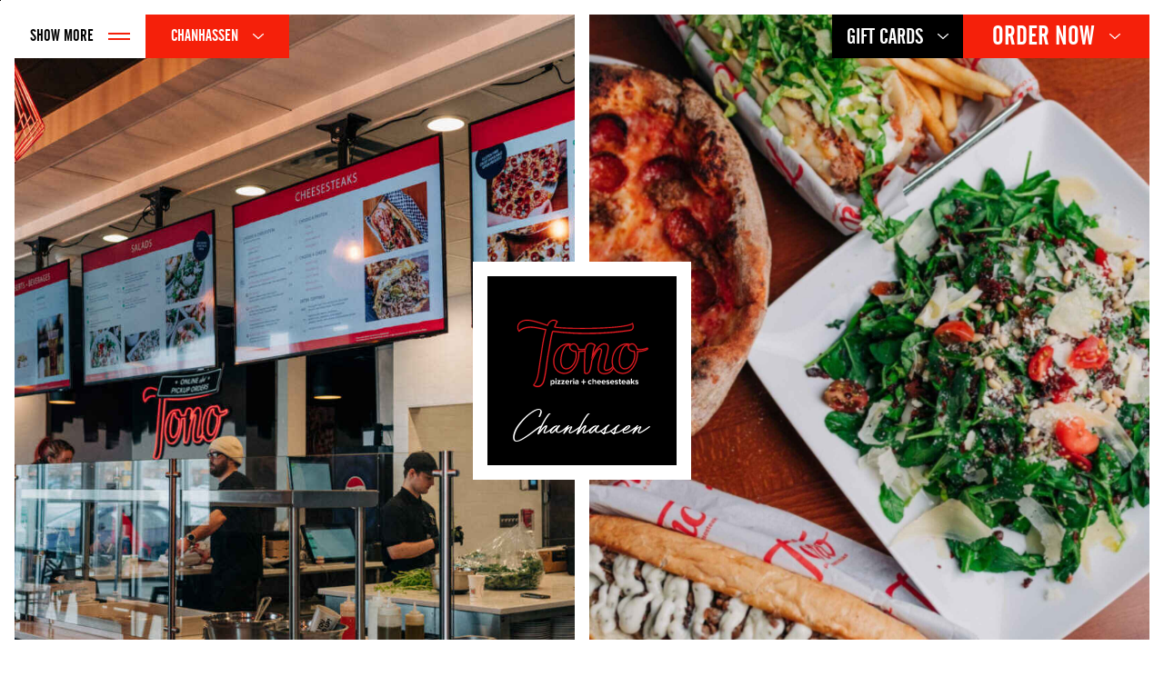

--- FILE ---
content_type: text/html; charset=UTF-8
request_url: https://tonomn.com/locations/chanhassen/
body_size: 19873
content:
<!doctype html>
<html
	class="no-js " lang="en-US">

	<!--
																		    Env: live

																		    																		    -->

	<head>
		<meta charset="UTF-8">
		<meta http-equiv="x-ua-compatible" content="ie=edge">
		<meta name="viewport" content="width=device-width, initial-scale=1">

		<link rel="apple-touch-icon" sizes="180x180" href="/apple-touch-icon.png">
		<link rel="icon" type="image/png" sizes="32x32" href="/favicon-32x32.png">
		<link rel="icon" type="image/png" sizes="16x16" href="/favicon-16x16.png">
		<link rel="manifest" href="/site.webmanifest">

					<!-- Google Tag Manager -->
			<script>
				(function (w, d, s, l, i) {
w[l] = w[l] || [];
w[l].push({'gtm.start': new Date().getTime(), event: 'gtm.js'});
var f = d.getElementsByTagName(s)[0],
j = d.createElement(s),
dl = l != 'dataLayer' ? '&l=' + l : '';
j.async = true;
j.src = 'https://www.googletagmanager.com/gtm.js?id=' + i + dl;
f.parentNode.insertBefore(j, f);
})(window, document, 'script', 'dataLayer','GTM-ML3B6XN');
			</script>
			<!-- End Google Tag Manager -->
		
		<meta name='robots' content='index, follow, max-image-preview:large, max-snippet:-1, max-video-preview:-1' />

	<!-- This site is optimized with the Yoast SEO plugin v26.6 - https://yoast.com/wordpress/plugins/seo/ -->
	<title>Chanhassen - Tono Pizzeria + Cheesesteaks</title>
	<meta name="description" content="With recipes going back decades, Tono Chanhassen offers Authentic Cheesesteaks and Brick-Oven Pizza in a cozy, family-friendly atmosphere." />
	<link rel="canonical" href="https://tonomn.com/locations/chanhassen/" />
	<meta property="og:locale" content="en_US" />
	<meta property="og:type" content="article" />
	<meta property="og:title" content="Chanhassen - Tono Pizzeria + Cheesesteaks" />
	<meta property="og:description" content="With recipes going back decades, Tono Chanhassen offers Authentic Cheesesteaks and Brick-Oven Pizza in a cozy, family-friendly atmosphere." />
	<meta property="og:url" content="https://tonomn.com/locations/chanhassen/" />
	<meta property="og:site_name" content="Tono Pizzeria + Cheesesteaks" />
	<meta property="article:modified_time" content="2025-03-13T23:01:24+00:00" />
	<meta property="og:image" content="https://tonomn.com/wp-content/uploads/2022/12/267190205_635530881227999_1359002346803080320_n.jpeg" />
	<meta property="og:image:width" content="1080" />
	<meta property="og:image:height" content="1350" />
	<meta property="og:image:type" content="image/jpeg" />
	<meta name="twitter:card" content="summary_large_image" />
	<meta name="twitter:label1" content="Est. reading time" />
	<meta name="twitter:data1" content="3 minutes" />
	<script type="application/ld+json" class="yoast-schema-graph">{"@context":"https://schema.org","@graph":[{"@type":"WebPage","@id":"https://tonomn.com/locations/chanhassen/","url":"https://tonomn.com/locations/chanhassen/","name":"Chanhassen - Tono Pizzeria + Cheesesteaks","isPartOf":{"@id":"http://tonomn.com/#website"},"primaryImageOfPage":{"@id":"https://tonomn.com/locations/chanhassen/#primaryimage"},"image":{"@id":"https://tonomn.com/locations/chanhassen/#primaryimage"},"thumbnailUrl":"https://tonomn.com/wp-content/uploads/2022/12/267190205_635530881227999_1359002346803080320_n.jpeg","datePublished":"2022-12-05T13:18:45+00:00","dateModified":"2025-03-13T23:01:24+00:00","description":"With recipes going back decades, Tono Chanhassen offers Authentic Cheesesteaks and Brick-Oven Pizza in a cozy, family-friendly atmosphere.","breadcrumb":{"@id":"https://tonomn.com/locations/chanhassen/#breadcrumb"},"inLanguage":"en-US","potentialAction":[{"@type":"ReadAction","target":["https://tonomn.com/locations/chanhassen/"]}]},{"@type":"ImageObject","inLanguage":"en-US","@id":"https://tonomn.com/locations/chanhassen/#primaryimage","url":"https://tonomn.com/wp-content/uploads/2022/12/267190205_635530881227999_1359002346803080320_n.jpeg","contentUrl":"https://tonomn.com/wp-content/uploads/2022/12/267190205_635530881227999_1359002346803080320_n.jpeg","width":1080,"height":1350},{"@type":"BreadcrumbList","@id":"https://tonomn.com/locations/chanhassen/#breadcrumb","itemListElement":[{"@type":"ListItem","position":1,"name":"Home","item":"https://tonomn.com/"},{"@type":"ListItem","position":2,"name":"Locations","item":"https://tonomn.com/locations/"},{"@type":"ListItem","position":3,"name":"Chanhassen"}]},{"@type":"WebSite","@id":"http://tonomn.com/#website","url":"http://tonomn.com/","name":"Tono Pizzeria + Cheesesteaks","description":"","potentialAction":[{"@type":"SearchAction","target":{"@type":"EntryPoint","urlTemplate":"http://tonomn.com/?s={search_term_string}"},"query-input":{"@type":"PropertyValueSpecification","valueRequired":true,"valueName":"search_term_string"}}],"inLanguage":"en-US"}]}</script>
	<!-- / Yoast SEO plugin. -->


<link rel='dns-prefetch' href='//www.googletagmanager.com' />
<link rel="alternate" title="oEmbed (JSON)" type="application/json+oembed" href="https://tonomn.com/wp-json/oembed/1.0/embed?url=https%3A%2F%2Ftonomn.com%2Flocations%2Fchanhassen%2F" />
<link rel="alternate" title="oEmbed (XML)" type="text/xml+oembed" href="https://tonomn.com/wp-json/oembed/1.0/embed?url=https%3A%2F%2Ftonomn.com%2Flocations%2Fchanhassen%2F&#038;format=xml" />
<style id='wp-img-auto-sizes-contain-inline-css' type='text/css'>
img:is([sizes=auto i],[sizes^="auto," i]){contain-intrinsic-size:3000px 1500px}
/*# sourceURL=wp-img-auto-sizes-contain-inline-css */
</style>
<style id='wp-emoji-styles-inline-css' type='text/css'>

	img.wp-smiley, img.emoji {
		display: inline !important;
		border: none !important;
		box-shadow: none !important;
		height: 1em !important;
		width: 1em !important;
		margin: 0 0.07em !important;
		vertical-align: -0.1em !important;
		background: none !important;
		padding: 0 !important;
	}
/*# sourceURL=wp-emoji-styles-inline-css */
</style>
<style id='wp-block-library-inline-css' type='text/css'>
:root{--wp-block-synced-color:#7a00df;--wp-block-synced-color--rgb:122,0,223;--wp-bound-block-color:var(--wp-block-synced-color);--wp-editor-canvas-background:#ddd;--wp-admin-theme-color:#007cba;--wp-admin-theme-color--rgb:0,124,186;--wp-admin-theme-color-darker-10:#006ba1;--wp-admin-theme-color-darker-10--rgb:0,107,160.5;--wp-admin-theme-color-darker-20:#005a87;--wp-admin-theme-color-darker-20--rgb:0,90,135;--wp-admin-border-width-focus:2px}@media (min-resolution:192dpi){:root{--wp-admin-border-width-focus:1.5px}}.wp-element-button{cursor:pointer}:root .has-very-light-gray-background-color{background-color:#eee}:root .has-very-dark-gray-background-color{background-color:#313131}:root .has-very-light-gray-color{color:#eee}:root .has-very-dark-gray-color{color:#313131}:root .has-vivid-green-cyan-to-vivid-cyan-blue-gradient-background{background:linear-gradient(135deg,#00d084,#0693e3)}:root .has-purple-crush-gradient-background{background:linear-gradient(135deg,#34e2e4,#4721fb 50%,#ab1dfe)}:root .has-hazy-dawn-gradient-background{background:linear-gradient(135deg,#faaca8,#dad0ec)}:root .has-subdued-olive-gradient-background{background:linear-gradient(135deg,#fafae1,#67a671)}:root .has-atomic-cream-gradient-background{background:linear-gradient(135deg,#fdd79a,#004a59)}:root .has-nightshade-gradient-background{background:linear-gradient(135deg,#330968,#31cdcf)}:root .has-midnight-gradient-background{background:linear-gradient(135deg,#020381,#2874fc)}:root{--wp--preset--font-size--normal:16px;--wp--preset--font-size--huge:42px}.has-regular-font-size{font-size:1em}.has-larger-font-size{font-size:2.625em}.has-normal-font-size{font-size:var(--wp--preset--font-size--normal)}.has-huge-font-size{font-size:var(--wp--preset--font-size--huge)}.has-text-align-center{text-align:center}.has-text-align-left{text-align:left}.has-text-align-right{text-align:right}.has-fit-text{white-space:nowrap!important}#end-resizable-editor-section{display:none}.aligncenter{clear:both}.items-justified-left{justify-content:flex-start}.items-justified-center{justify-content:center}.items-justified-right{justify-content:flex-end}.items-justified-space-between{justify-content:space-between}.screen-reader-text{border:0;clip-path:inset(50%);height:1px;margin:-1px;overflow:hidden;padding:0;position:absolute;width:1px;word-wrap:normal!important}.screen-reader-text:focus{background-color:#ddd;clip-path:none;color:#444;display:block;font-size:1em;height:auto;left:5px;line-height:normal;padding:15px 23px 14px;text-decoration:none;top:5px;width:auto;z-index:100000}html :where(.has-border-color){border-style:solid}html :where([style*=border-top-color]){border-top-style:solid}html :where([style*=border-right-color]){border-right-style:solid}html :where([style*=border-bottom-color]){border-bottom-style:solid}html :where([style*=border-left-color]){border-left-style:solid}html :where([style*=border-width]){border-style:solid}html :where([style*=border-top-width]){border-top-style:solid}html :where([style*=border-right-width]){border-right-style:solid}html :where([style*=border-bottom-width]){border-bottom-style:solid}html :where([style*=border-left-width]){border-left-style:solid}html :where(img[class*=wp-image-]){height:auto;max-width:100%}:where(figure){margin:0 0 1em}html :where(.is-position-sticky){--wp-admin--admin-bar--position-offset:var(--wp-admin--admin-bar--height,0px)}@media screen and (max-width:600px){html :where(.is-position-sticky){--wp-admin--admin-bar--position-offset:0px}}

/*# sourceURL=wp-block-library-inline-css */
</style><style id='wp-block-button-inline-css' type='text/css'>
.wp-block-button__link{align-content:center;box-sizing:border-box;cursor:pointer;display:inline-block;height:100%;text-align:center;word-break:break-word}.wp-block-button__link.aligncenter{text-align:center}.wp-block-button__link.alignright{text-align:right}:where(.wp-block-button__link){border-radius:9999px;box-shadow:none;padding:calc(.667em + 2px) calc(1.333em + 2px);text-decoration:none}.wp-block-button[style*=text-decoration] .wp-block-button__link{text-decoration:inherit}.wp-block-buttons>.wp-block-button.has-custom-width{max-width:none}.wp-block-buttons>.wp-block-button.has-custom-width .wp-block-button__link{width:100%}.wp-block-buttons>.wp-block-button.has-custom-font-size .wp-block-button__link{font-size:inherit}.wp-block-buttons>.wp-block-button.wp-block-button__width-25{width:calc(25% - var(--wp--style--block-gap, .5em)*.75)}.wp-block-buttons>.wp-block-button.wp-block-button__width-50{width:calc(50% - var(--wp--style--block-gap, .5em)*.5)}.wp-block-buttons>.wp-block-button.wp-block-button__width-75{width:calc(75% - var(--wp--style--block-gap, .5em)*.25)}.wp-block-buttons>.wp-block-button.wp-block-button__width-100{flex-basis:100%;width:100%}.wp-block-buttons.is-vertical>.wp-block-button.wp-block-button__width-25{width:25%}.wp-block-buttons.is-vertical>.wp-block-button.wp-block-button__width-50{width:50%}.wp-block-buttons.is-vertical>.wp-block-button.wp-block-button__width-75{width:75%}.wp-block-button.is-style-squared,.wp-block-button__link.wp-block-button.is-style-squared{border-radius:0}.wp-block-button.no-border-radius,.wp-block-button__link.no-border-radius{border-radius:0!important}:root :where(.wp-block-button .wp-block-button__link.is-style-outline),:root :where(.wp-block-button.is-style-outline>.wp-block-button__link){border:2px solid;padding:.667em 1.333em}:root :where(.wp-block-button .wp-block-button__link.is-style-outline:not(.has-text-color)),:root :where(.wp-block-button.is-style-outline>.wp-block-button__link:not(.has-text-color)){color:currentColor}:root :where(.wp-block-button .wp-block-button__link.is-style-outline:not(.has-background)),:root :where(.wp-block-button.is-style-outline>.wp-block-button__link:not(.has-background)){background-color:initial;background-image:none}
/*# sourceURL=https://tonomn.com/wp-includes/blocks/button/style.min.css */
</style>
<style id='wp-block-heading-inline-css' type='text/css'>
h1:where(.wp-block-heading).has-background,h2:where(.wp-block-heading).has-background,h3:where(.wp-block-heading).has-background,h4:where(.wp-block-heading).has-background,h5:where(.wp-block-heading).has-background,h6:where(.wp-block-heading).has-background{padding:1.25em 2.375em}h1.has-text-align-left[style*=writing-mode]:where([style*=vertical-lr]),h1.has-text-align-right[style*=writing-mode]:where([style*=vertical-rl]),h2.has-text-align-left[style*=writing-mode]:where([style*=vertical-lr]),h2.has-text-align-right[style*=writing-mode]:where([style*=vertical-rl]),h3.has-text-align-left[style*=writing-mode]:where([style*=vertical-lr]),h3.has-text-align-right[style*=writing-mode]:where([style*=vertical-rl]),h4.has-text-align-left[style*=writing-mode]:where([style*=vertical-lr]),h4.has-text-align-right[style*=writing-mode]:where([style*=vertical-rl]),h5.has-text-align-left[style*=writing-mode]:where([style*=vertical-lr]),h5.has-text-align-right[style*=writing-mode]:where([style*=vertical-rl]),h6.has-text-align-left[style*=writing-mode]:where([style*=vertical-lr]),h6.has-text-align-right[style*=writing-mode]:where([style*=vertical-rl]){rotate:180deg}
/*# sourceURL=https://tonomn.com/wp-includes/blocks/heading/style.min.css */
</style>
<style id='wp-block-image-inline-css' type='text/css'>
.wp-block-image>a,.wp-block-image>figure>a{display:inline-block}.wp-block-image img{box-sizing:border-box;height:auto;max-width:100%;vertical-align:bottom}@media not (prefers-reduced-motion){.wp-block-image img.hide{visibility:hidden}.wp-block-image img.show{animation:show-content-image .4s}}.wp-block-image[style*=border-radius] img,.wp-block-image[style*=border-radius]>a{border-radius:inherit}.wp-block-image.has-custom-border img{box-sizing:border-box}.wp-block-image.aligncenter{text-align:center}.wp-block-image.alignfull>a,.wp-block-image.alignwide>a{width:100%}.wp-block-image.alignfull img,.wp-block-image.alignwide img{height:auto;width:100%}.wp-block-image .aligncenter,.wp-block-image .alignleft,.wp-block-image .alignright,.wp-block-image.aligncenter,.wp-block-image.alignleft,.wp-block-image.alignright{display:table}.wp-block-image .aligncenter>figcaption,.wp-block-image .alignleft>figcaption,.wp-block-image .alignright>figcaption,.wp-block-image.aligncenter>figcaption,.wp-block-image.alignleft>figcaption,.wp-block-image.alignright>figcaption{caption-side:bottom;display:table-caption}.wp-block-image .alignleft{float:left;margin:.5em 1em .5em 0}.wp-block-image .alignright{float:right;margin:.5em 0 .5em 1em}.wp-block-image .aligncenter{margin-left:auto;margin-right:auto}.wp-block-image :where(figcaption){margin-bottom:1em;margin-top:.5em}.wp-block-image.is-style-circle-mask img{border-radius:9999px}@supports ((-webkit-mask-image:none) or (mask-image:none)) or (-webkit-mask-image:none){.wp-block-image.is-style-circle-mask img{border-radius:0;-webkit-mask-image:url('data:image/svg+xml;utf8,<svg viewBox="0 0 100 100" xmlns="http://www.w3.org/2000/svg"><circle cx="50" cy="50" r="50"/></svg>');mask-image:url('data:image/svg+xml;utf8,<svg viewBox="0 0 100 100" xmlns="http://www.w3.org/2000/svg"><circle cx="50" cy="50" r="50"/></svg>');mask-mode:alpha;-webkit-mask-position:center;mask-position:center;-webkit-mask-repeat:no-repeat;mask-repeat:no-repeat;-webkit-mask-size:contain;mask-size:contain}}:root :where(.wp-block-image.is-style-rounded img,.wp-block-image .is-style-rounded img){border-radius:9999px}.wp-block-image figure{margin:0}.wp-lightbox-container{display:flex;flex-direction:column;position:relative}.wp-lightbox-container img{cursor:zoom-in}.wp-lightbox-container img:hover+button{opacity:1}.wp-lightbox-container button{align-items:center;backdrop-filter:blur(16px) saturate(180%);background-color:#5a5a5a40;border:none;border-radius:4px;cursor:zoom-in;display:flex;height:20px;justify-content:center;opacity:0;padding:0;position:absolute;right:16px;text-align:center;top:16px;width:20px;z-index:100}@media not (prefers-reduced-motion){.wp-lightbox-container button{transition:opacity .2s ease}}.wp-lightbox-container button:focus-visible{outline:3px auto #5a5a5a40;outline:3px auto -webkit-focus-ring-color;outline-offset:3px}.wp-lightbox-container button:hover{cursor:pointer;opacity:1}.wp-lightbox-container button:focus{opacity:1}.wp-lightbox-container button:focus,.wp-lightbox-container button:hover,.wp-lightbox-container button:not(:hover):not(:active):not(.has-background){background-color:#5a5a5a40;border:none}.wp-lightbox-overlay{box-sizing:border-box;cursor:zoom-out;height:100vh;left:0;overflow:hidden;position:fixed;top:0;visibility:hidden;width:100%;z-index:100000}.wp-lightbox-overlay .close-button{align-items:center;cursor:pointer;display:flex;justify-content:center;min-height:40px;min-width:40px;padding:0;position:absolute;right:calc(env(safe-area-inset-right) + 16px);top:calc(env(safe-area-inset-top) + 16px);z-index:5000000}.wp-lightbox-overlay .close-button:focus,.wp-lightbox-overlay .close-button:hover,.wp-lightbox-overlay .close-button:not(:hover):not(:active):not(.has-background){background:none;border:none}.wp-lightbox-overlay .lightbox-image-container{height:var(--wp--lightbox-container-height);left:50%;overflow:hidden;position:absolute;top:50%;transform:translate(-50%,-50%);transform-origin:top left;width:var(--wp--lightbox-container-width);z-index:9999999999}.wp-lightbox-overlay .wp-block-image{align-items:center;box-sizing:border-box;display:flex;height:100%;justify-content:center;margin:0;position:relative;transform-origin:0 0;width:100%;z-index:3000000}.wp-lightbox-overlay .wp-block-image img{height:var(--wp--lightbox-image-height);min-height:var(--wp--lightbox-image-height);min-width:var(--wp--lightbox-image-width);width:var(--wp--lightbox-image-width)}.wp-lightbox-overlay .wp-block-image figcaption{display:none}.wp-lightbox-overlay button{background:none;border:none}.wp-lightbox-overlay .scrim{background-color:#fff;height:100%;opacity:.9;position:absolute;width:100%;z-index:2000000}.wp-lightbox-overlay.active{visibility:visible}@media not (prefers-reduced-motion){.wp-lightbox-overlay.active{animation:turn-on-visibility .25s both}.wp-lightbox-overlay.active img{animation:turn-on-visibility .35s both}.wp-lightbox-overlay.show-closing-animation:not(.active){animation:turn-off-visibility .35s both}.wp-lightbox-overlay.show-closing-animation:not(.active) img{animation:turn-off-visibility .25s both}.wp-lightbox-overlay.zoom.active{animation:none;opacity:1;visibility:visible}.wp-lightbox-overlay.zoom.active .lightbox-image-container{animation:lightbox-zoom-in .4s}.wp-lightbox-overlay.zoom.active .lightbox-image-container img{animation:none}.wp-lightbox-overlay.zoom.active .scrim{animation:turn-on-visibility .4s forwards}.wp-lightbox-overlay.zoom.show-closing-animation:not(.active){animation:none}.wp-lightbox-overlay.zoom.show-closing-animation:not(.active) .lightbox-image-container{animation:lightbox-zoom-out .4s}.wp-lightbox-overlay.zoom.show-closing-animation:not(.active) .lightbox-image-container img{animation:none}.wp-lightbox-overlay.zoom.show-closing-animation:not(.active) .scrim{animation:turn-off-visibility .4s forwards}}@keyframes show-content-image{0%{visibility:hidden}99%{visibility:hidden}to{visibility:visible}}@keyframes turn-on-visibility{0%{opacity:0}to{opacity:1}}@keyframes turn-off-visibility{0%{opacity:1;visibility:visible}99%{opacity:0;visibility:visible}to{opacity:0;visibility:hidden}}@keyframes lightbox-zoom-in{0%{transform:translate(calc((-100vw + var(--wp--lightbox-scrollbar-width))/2 + var(--wp--lightbox-initial-left-position)),calc(-50vh + var(--wp--lightbox-initial-top-position))) scale(var(--wp--lightbox-scale))}to{transform:translate(-50%,-50%) scale(1)}}@keyframes lightbox-zoom-out{0%{transform:translate(-50%,-50%) scale(1);visibility:visible}99%{visibility:visible}to{transform:translate(calc((-100vw + var(--wp--lightbox-scrollbar-width))/2 + var(--wp--lightbox-initial-left-position)),calc(-50vh + var(--wp--lightbox-initial-top-position))) scale(var(--wp--lightbox-scale));visibility:hidden}}
/*# sourceURL=https://tonomn.com/wp-includes/blocks/image/style.min.css */
</style>
<style id='wp-block-image-theme-inline-css' type='text/css'>
:root :where(.wp-block-image figcaption){color:#555;font-size:13px;text-align:center}.is-dark-theme :root :where(.wp-block-image figcaption){color:#ffffffa6}.wp-block-image{margin:0 0 1em}
/*# sourceURL=https://tonomn.com/wp-includes/blocks/image/theme.min.css */
</style>
<style id='wp-block-buttons-inline-css' type='text/css'>
.wp-block-buttons{box-sizing:border-box}.wp-block-buttons.is-vertical{flex-direction:column}.wp-block-buttons.is-vertical>.wp-block-button:last-child{margin-bottom:0}.wp-block-buttons>.wp-block-button{display:inline-block;margin:0}.wp-block-buttons.is-content-justification-left{justify-content:flex-start}.wp-block-buttons.is-content-justification-left.is-vertical{align-items:flex-start}.wp-block-buttons.is-content-justification-center{justify-content:center}.wp-block-buttons.is-content-justification-center.is-vertical{align-items:center}.wp-block-buttons.is-content-justification-right{justify-content:flex-end}.wp-block-buttons.is-content-justification-right.is-vertical{align-items:flex-end}.wp-block-buttons.is-content-justification-space-between{justify-content:space-between}.wp-block-buttons.aligncenter{text-align:center}.wp-block-buttons:not(.is-content-justification-space-between,.is-content-justification-right,.is-content-justification-left,.is-content-justification-center) .wp-block-button.aligncenter{margin-left:auto;margin-right:auto;width:100%}.wp-block-buttons[style*=text-decoration] .wp-block-button,.wp-block-buttons[style*=text-decoration] .wp-block-button__link{text-decoration:inherit}.wp-block-buttons.has-custom-font-size .wp-block-button__link{font-size:inherit}.wp-block-buttons .wp-block-button__link{width:100%}.wp-block-button.aligncenter{text-align:center}
/*# sourceURL=https://tonomn.com/wp-includes/blocks/buttons/style.min.css */
</style>
<style id='wp-block-columns-inline-css' type='text/css'>
.wp-block-columns{box-sizing:border-box;display:flex;flex-wrap:wrap!important}@media (min-width:782px){.wp-block-columns{flex-wrap:nowrap!important}}.wp-block-columns{align-items:normal!important}.wp-block-columns.are-vertically-aligned-top{align-items:flex-start}.wp-block-columns.are-vertically-aligned-center{align-items:center}.wp-block-columns.are-vertically-aligned-bottom{align-items:flex-end}@media (max-width:781px){.wp-block-columns:not(.is-not-stacked-on-mobile)>.wp-block-column{flex-basis:100%!important}}@media (min-width:782px){.wp-block-columns:not(.is-not-stacked-on-mobile)>.wp-block-column{flex-basis:0;flex-grow:1}.wp-block-columns:not(.is-not-stacked-on-mobile)>.wp-block-column[style*=flex-basis]{flex-grow:0}}.wp-block-columns.is-not-stacked-on-mobile{flex-wrap:nowrap!important}.wp-block-columns.is-not-stacked-on-mobile>.wp-block-column{flex-basis:0;flex-grow:1}.wp-block-columns.is-not-stacked-on-mobile>.wp-block-column[style*=flex-basis]{flex-grow:0}:where(.wp-block-columns){margin-bottom:1.75em}:where(.wp-block-columns.has-background){padding:1.25em 2.375em}.wp-block-column{flex-grow:1;min-width:0;overflow-wrap:break-word;word-break:break-word}.wp-block-column.is-vertically-aligned-top{align-self:flex-start}.wp-block-column.is-vertically-aligned-center{align-self:center}.wp-block-column.is-vertically-aligned-bottom{align-self:flex-end}.wp-block-column.is-vertically-aligned-stretch{align-self:stretch}.wp-block-column.is-vertically-aligned-bottom,.wp-block-column.is-vertically-aligned-center,.wp-block-column.is-vertically-aligned-top{width:100%}
/*# sourceURL=https://tonomn.com/wp-includes/blocks/columns/style.min.css */
</style>
<style id='wp-block-group-inline-css' type='text/css'>
.wp-block-group{box-sizing:border-box}:where(.wp-block-group.wp-block-group-is-layout-constrained){position:relative}
/*# sourceURL=https://tonomn.com/wp-includes/blocks/group/style.min.css */
</style>
<style id='wp-block-group-theme-inline-css' type='text/css'>
:where(.wp-block-group.has-background){padding:1.25em 2.375em}
/*# sourceURL=https://tonomn.com/wp-includes/blocks/group/theme.min.css */
</style>
<style id='wp-block-paragraph-inline-css' type='text/css'>
.is-small-text{font-size:.875em}.is-regular-text{font-size:1em}.is-large-text{font-size:2.25em}.is-larger-text{font-size:3em}.has-drop-cap:not(:focus):first-letter{float:left;font-size:8.4em;font-style:normal;font-weight:100;line-height:.68;margin:.05em .1em 0 0;text-transform:uppercase}body.rtl .has-drop-cap:not(:focus):first-letter{float:none;margin-left:.1em}p.has-drop-cap.has-background{overflow:hidden}:root :where(p.has-background){padding:1.25em 2.375em}:where(p.has-text-color:not(.has-link-color)) a{color:inherit}p.has-text-align-left[style*="writing-mode:vertical-lr"],p.has-text-align-right[style*="writing-mode:vertical-rl"]{rotate:180deg}
/*# sourceURL=https://tonomn.com/wp-includes/blocks/paragraph/style.min.css */
</style>
<style id='wp-block-quote-inline-css' type='text/css'>
.wp-block-quote{box-sizing:border-box;overflow-wrap:break-word}.wp-block-quote.is-large:where(:not(.is-style-plain)),.wp-block-quote.is-style-large:where(:not(.is-style-plain)){margin-bottom:1em;padding:0 1em}.wp-block-quote.is-large:where(:not(.is-style-plain)) p,.wp-block-quote.is-style-large:where(:not(.is-style-plain)) p{font-size:1.5em;font-style:italic;line-height:1.6}.wp-block-quote.is-large:where(:not(.is-style-plain)) cite,.wp-block-quote.is-large:where(:not(.is-style-plain)) footer,.wp-block-quote.is-style-large:where(:not(.is-style-plain)) cite,.wp-block-quote.is-style-large:where(:not(.is-style-plain)) footer{font-size:1.125em;text-align:right}.wp-block-quote>cite{display:block}
/*# sourceURL=https://tonomn.com/wp-includes/blocks/quote/style.min.css */
</style>
<style id='wp-block-quote-theme-inline-css' type='text/css'>
.wp-block-quote{border-left:.25em solid;margin:0 0 1.75em;padding-left:1em}.wp-block-quote cite,.wp-block-quote footer{color:currentColor;font-size:.8125em;font-style:normal;position:relative}.wp-block-quote:where(.has-text-align-right){border-left:none;border-right:.25em solid;padding-left:0;padding-right:1em}.wp-block-quote:where(.has-text-align-center){border:none;padding-left:0}.wp-block-quote.is-large,.wp-block-quote.is-style-large,.wp-block-quote:where(.is-style-plain){border:none}
/*# sourceURL=https://tonomn.com/wp-includes/blocks/quote/theme.min.css */
</style>
<style id='global-styles-inline-css' type='text/css'>
:root{--wp--preset--aspect-ratio--square: 1;--wp--preset--aspect-ratio--4-3: 4/3;--wp--preset--aspect-ratio--3-4: 3/4;--wp--preset--aspect-ratio--3-2: 3/2;--wp--preset--aspect-ratio--2-3: 2/3;--wp--preset--aspect-ratio--16-9: 16/9;--wp--preset--aspect-ratio--9-16: 9/16;--wp--preset--color--black: #000000;--wp--preset--color--cyan-bluish-gray: #abb8c3;--wp--preset--color--white: #ffffff;--wp--preset--color--pale-pink: #f78da7;--wp--preset--color--vivid-red: #cf2e2e;--wp--preset--color--luminous-vivid-orange: #ff6900;--wp--preset--color--luminous-vivid-amber: #fcb900;--wp--preset--color--light-green-cyan: #7bdcb5;--wp--preset--color--vivid-green-cyan: #00d084;--wp--preset--color--pale-cyan-blue: #8ed1fc;--wp--preset--color--vivid-cyan-blue: #0693e3;--wp--preset--color--vivid-purple: #9b51e0;--wp--preset--gradient--vivid-cyan-blue-to-vivid-purple: linear-gradient(135deg,rgb(6,147,227) 0%,rgb(155,81,224) 100%);--wp--preset--gradient--light-green-cyan-to-vivid-green-cyan: linear-gradient(135deg,rgb(122,220,180) 0%,rgb(0,208,130) 100%);--wp--preset--gradient--luminous-vivid-amber-to-luminous-vivid-orange: linear-gradient(135deg,rgb(252,185,0) 0%,rgb(255,105,0) 100%);--wp--preset--gradient--luminous-vivid-orange-to-vivid-red: linear-gradient(135deg,rgb(255,105,0) 0%,rgb(207,46,46) 100%);--wp--preset--gradient--very-light-gray-to-cyan-bluish-gray: linear-gradient(135deg,rgb(238,238,238) 0%,rgb(169,184,195) 100%);--wp--preset--gradient--cool-to-warm-spectrum: linear-gradient(135deg,rgb(74,234,220) 0%,rgb(151,120,209) 20%,rgb(207,42,186) 40%,rgb(238,44,130) 60%,rgb(251,105,98) 80%,rgb(254,248,76) 100%);--wp--preset--gradient--blush-light-purple: linear-gradient(135deg,rgb(255,206,236) 0%,rgb(152,150,240) 100%);--wp--preset--gradient--blush-bordeaux: linear-gradient(135deg,rgb(254,205,165) 0%,rgb(254,45,45) 50%,rgb(107,0,62) 100%);--wp--preset--gradient--luminous-dusk: linear-gradient(135deg,rgb(255,203,112) 0%,rgb(199,81,192) 50%,rgb(65,88,208) 100%);--wp--preset--gradient--pale-ocean: linear-gradient(135deg,rgb(255,245,203) 0%,rgb(182,227,212) 50%,rgb(51,167,181) 100%);--wp--preset--gradient--electric-grass: linear-gradient(135deg,rgb(202,248,128) 0%,rgb(113,206,126) 100%);--wp--preset--gradient--midnight: linear-gradient(135deg,rgb(2,3,129) 0%,rgb(40,116,252) 100%);--wp--preset--font-size--small: 13px;--wp--preset--font-size--medium: 20px;--wp--preset--font-size--large: 36px;--wp--preset--font-size--x-large: 42px;--wp--preset--spacing--20: 0.44rem;--wp--preset--spacing--30: 0.67rem;--wp--preset--spacing--40: 1rem;--wp--preset--spacing--50: 1.5rem;--wp--preset--spacing--60: 2.25rem;--wp--preset--spacing--70: 3.38rem;--wp--preset--spacing--80: 5.06rem;--wp--preset--shadow--natural: 6px 6px 9px rgba(0, 0, 0, 0.2);--wp--preset--shadow--deep: 12px 12px 50px rgba(0, 0, 0, 0.4);--wp--preset--shadow--sharp: 6px 6px 0px rgba(0, 0, 0, 0.2);--wp--preset--shadow--outlined: 6px 6px 0px -3px rgb(255, 255, 255), 6px 6px rgb(0, 0, 0);--wp--preset--shadow--crisp: 6px 6px 0px rgb(0, 0, 0);}:where(.is-layout-flex){gap: 0.5em;}:where(.is-layout-grid){gap: 0.5em;}body .is-layout-flex{display: flex;}.is-layout-flex{flex-wrap: wrap;align-items: center;}.is-layout-flex > :is(*, div){margin: 0;}body .is-layout-grid{display: grid;}.is-layout-grid > :is(*, div){margin: 0;}:where(.wp-block-columns.is-layout-flex){gap: 2em;}:where(.wp-block-columns.is-layout-grid){gap: 2em;}:where(.wp-block-post-template.is-layout-flex){gap: 1.25em;}:where(.wp-block-post-template.is-layout-grid){gap: 1.25em;}.has-black-color{color: var(--wp--preset--color--black) !important;}.has-cyan-bluish-gray-color{color: var(--wp--preset--color--cyan-bluish-gray) !important;}.has-white-color{color: var(--wp--preset--color--white) !important;}.has-pale-pink-color{color: var(--wp--preset--color--pale-pink) !important;}.has-vivid-red-color{color: var(--wp--preset--color--vivid-red) !important;}.has-luminous-vivid-orange-color{color: var(--wp--preset--color--luminous-vivid-orange) !important;}.has-luminous-vivid-amber-color{color: var(--wp--preset--color--luminous-vivid-amber) !important;}.has-light-green-cyan-color{color: var(--wp--preset--color--light-green-cyan) !important;}.has-vivid-green-cyan-color{color: var(--wp--preset--color--vivid-green-cyan) !important;}.has-pale-cyan-blue-color{color: var(--wp--preset--color--pale-cyan-blue) !important;}.has-vivid-cyan-blue-color{color: var(--wp--preset--color--vivid-cyan-blue) !important;}.has-vivid-purple-color{color: var(--wp--preset--color--vivid-purple) !important;}.has-black-background-color{background-color: var(--wp--preset--color--black) !important;}.has-cyan-bluish-gray-background-color{background-color: var(--wp--preset--color--cyan-bluish-gray) !important;}.has-white-background-color{background-color: var(--wp--preset--color--white) !important;}.has-pale-pink-background-color{background-color: var(--wp--preset--color--pale-pink) !important;}.has-vivid-red-background-color{background-color: var(--wp--preset--color--vivid-red) !important;}.has-luminous-vivid-orange-background-color{background-color: var(--wp--preset--color--luminous-vivid-orange) !important;}.has-luminous-vivid-amber-background-color{background-color: var(--wp--preset--color--luminous-vivid-amber) !important;}.has-light-green-cyan-background-color{background-color: var(--wp--preset--color--light-green-cyan) !important;}.has-vivid-green-cyan-background-color{background-color: var(--wp--preset--color--vivid-green-cyan) !important;}.has-pale-cyan-blue-background-color{background-color: var(--wp--preset--color--pale-cyan-blue) !important;}.has-vivid-cyan-blue-background-color{background-color: var(--wp--preset--color--vivid-cyan-blue) !important;}.has-vivid-purple-background-color{background-color: var(--wp--preset--color--vivid-purple) !important;}.has-black-border-color{border-color: var(--wp--preset--color--black) !important;}.has-cyan-bluish-gray-border-color{border-color: var(--wp--preset--color--cyan-bluish-gray) !important;}.has-white-border-color{border-color: var(--wp--preset--color--white) !important;}.has-pale-pink-border-color{border-color: var(--wp--preset--color--pale-pink) !important;}.has-vivid-red-border-color{border-color: var(--wp--preset--color--vivid-red) !important;}.has-luminous-vivid-orange-border-color{border-color: var(--wp--preset--color--luminous-vivid-orange) !important;}.has-luminous-vivid-amber-border-color{border-color: var(--wp--preset--color--luminous-vivid-amber) !important;}.has-light-green-cyan-border-color{border-color: var(--wp--preset--color--light-green-cyan) !important;}.has-vivid-green-cyan-border-color{border-color: var(--wp--preset--color--vivid-green-cyan) !important;}.has-pale-cyan-blue-border-color{border-color: var(--wp--preset--color--pale-cyan-blue) !important;}.has-vivid-cyan-blue-border-color{border-color: var(--wp--preset--color--vivid-cyan-blue) !important;}.has-vivid-purple-border-color{border-color: var(--wp--preset--color--vivid-purple) !important;}.has-vivid-cyan-blue-to-vivid-purple-gradient-background{background: var(--wp--preset--gradient--vivid-cyan-blue-to-vivid-purple) !important;}.has-light-green-cyan-to-vivid-green-cyan-gradient-background{background: var(--wp--preset--gradient--light-green-cyan-to-vivid-green-cyan) !important;}.has-luminous-vivid-amber-to-luminous-vivid-orange-gradient-background{background: var(--wp--preset--gradient--luminous-vivid-amber-to-luminous-vivid-orange) !important;}.has-luminous-vivid-orange-to-vivid-red-gradient-background{background: var(--wp--preset--gradient--luminous-vivid-orange-to-vivid-red) !important;}.has-very-light-gray-to-cyan-bluish-gray-gradient-background{background: var(--wp--preset--gradient--very-light-gray-to-cyan-bluish-gray) !important;}.has-cool-to-warm-spectrum-gradient-background{background: var(--wp--preset--gradient--cool-to-warm-spectrum) !important;}.has-blush-light-purple-gradient-background{background: var(--wp--preset--gradient--blush-light-purple) !important;}.has-blush-bordeaux-gradient-background{background: var(--wp--preset--gradient--blush-bordeaux) !important;}.has-luminous-dusk-gradient-background{background: var(--wp--preset--gradient--luminous-dusk) !important;}.has-pale-ocean-gradient-background{background: var(--wp--preset--gradient--pale-ocean) !important;}.has-electric-grass-gradient-background{background: var(--wp--preset--gradient--electric-grass) !important;}.has-midnight-gradient-background{background: var(--wp--preset--gradient--midnight) !important;}.has-small-font-size{font-size: var(--wp--preset--font-size--small) !important;}.has-medium-font-size{font-size: var(--wp--preset--font-size--medium) !important;}.has-large-font-size{font-size: var(--wp--preset--font-size--large) !important;}.has-x-large-font-size{font-size: var(--wp--preset--font-size--x-large) !important;}
:where(.wp-block-columns.is-layout-flex){gap: 2em;}:where(.wp-block-columns.is-layout-grid){gap: 2em;}
/*# sourceURL=global-styles-inline-css */
</style>
<style id='core-block-supports-inline-css' type='text/css'>
.wp-container-core-columns-is-layout-9d6595d7{flex-wrap:nowrap;}.wp-container-core-buttons-is-layout-499968f5{justify-content:center;}
/*# sourceURL=core-block-supports-inline-css */
</style>

<style id='classic-theme-styles-inline-css' type='text/css'>
/*! This file is auto-generated */
.wp-block-button__link{color:#fff;background-color:#32373c;border-radius:9999px;box-shadow:none;text-decoration:none;padding:calc(.667em + 2px) calc(1.333em + 2px);font-size:1.125em}.wp-block-file__button{background:#32373c;color:#fff;text-decoration:none}
/*# sourceURL=/wp-includes/css/classic-themes.min.css */
</style>
<link rel='stylesheet' id='slick-css' href='https://tonomn.com/wp-content/plugins/getwid/vendors/slick/slick/slick.min.css?ver=1.9.0' type='text/css' media='all' />
<link rel='stylesheet' id='slick-theme-css' href='https://tonomn.com/wp-content/plugins/getwid/vendors/slick/slick/slick-theme.min.css?ver=1.9.0' type='text/css' media='all' />
<link rel='stylesheet' id='getwid-blocks-css' href='https://tonomn.com/wp-content/plugins/getwid/assets/css/blocks.style.css?ver=2.1.3' type='text/css' media='all' />
<link rel='stylesheet' id='style-theme-main-css' href='https://tonomn.com/wp-content/themes/tono/build/index.css?ver=1.0.0' type='text/css' media='all' />
<script type="text/javascript" src="https://tonomn.com/wp-includes/js/jquery/jquery.min.js?ver=3.7.1" id="jquery-core-js"></script>
<script type="text/javascript" src="https://tonomn.com/wp-includes/js/jquery/jquery-migrate.min.js?ver=3.4.1" id="jquery-migrate-js"></script>

<!-- Google tag (gtag.js) snippet added by Site Kit -->
<!-- Google Analytics snippet added by Site Kit -->
<script type="text/javascript" src="https://www.googletagmanager.com/gtag/js?id=GT-KT54PGL6" id="google_gtagjs-js" async></script>
<script type="text/javascript" id="google_gtagjs-js-after">
/* <![CDATA[ */
window.dataLayer = window.dataLayer || [];function gtag(){dataLayer.push(arguments);}
gtag("set","linker",{"domains":["tonomn.com"]});
gtag("js", new Date());
gtag("set", "developer_id.dZTNiMT", true);
gtag("config", "GT-KT54PGL6");
 window._googlesitekit = window._googlesitekit || {}; window._googlesitekit.throttledEvents = []; window._googlesitekit.gtagEvent = (name, data) => { var key = JSON.stringify( { name, data } ); if ( !! window._googlesitekit.throttledEvents[ key ] ) { return; } window._googlesitekit.throttledEvents[ key ] = true; setTimeout( () => { delete window._googlesitekit.throttledEvents[ key ]; }, 5 ); gtag( "event", name, { ...data, event_source: "site-kit" } ); }; 
//# sourceURL=google_gtagjs-js-after
/* ]]> */
</script>
<link rel="https://api.w.org/" href="https://tonomn.com/wp-json/" /><link rel="alternate" title="JSON" type="application/json" href="https://tonomn.com/wp-json/wp/v2/locations/527" /><link rel="EditURI" type="application/rsd+xml" title="RSD" href="https://tonomn.com/xmlrpc.php?rsd" />
<link rel='shortlink' href='https://tonomn.com/?p=527' />
<meta name="generator" content="Site Kit by Google 1.168.0" /><!-- HFCM by 99 Robots - Snippet # 1: GTM -->

<!-- Google tag (gtag.js) --> 
<script async src="https://www.googletagmanager.com/gtag/js?id=AW-735753231"></script>
<script>
 window.dataLayer = window.dataLayer || [];
 function gtag(){dataLayer.push(arguments);}
 gtag('js', new Date());
 gtag('config', 'AW-735753231');
</script>

<!-- /end HFCM by 99 Robots -->


					<!-- Global site tag (gtag.js) - Google Analytics -->
			<script async src="https://www.googletagmanager.com/gtag/js?id=G-D674KKBJQG"></script>
			<script>
				window.dataLayer = window.dataLayer || [];
function gtag() {
dataLayer.push(arguments);
}
gtag('js', new Date());

gtag('config', 'G-D674KKBJQG');
			</script>
			</head>

	<body class="">

					<!-- Google Tag Manager (noscript) -->
			<noscript>
				<iframe src="https://www.googletagmanager.com/ns.html?id=GTM-ML3B6XN" height="0" width="0" style="display:none;visibility:hidden"></iframe>
			</noscript>
			<!-- End Google Tag Manager (noscript) -->
		
		<a class="show-on-focus" href="#mainContent">Skip to Content</a>

			

<header class="site-header  site-header--location">
			<div class="site-header__mobile">
			
			<div data-menu aria-label="Order">
			<button type="button" class="button button button--red button--xl menu-toggle" data-close aria-haspopup="true" aria-expanded="false">Order Now
				<svg xmlns="http://www.w3.org/2000/svg" viewbox="0 0 9.2828 4.89817">
					<path d="M4.64116,4.89817a.5001.5001,0,0,1-.34277-.13574L.15727.86448A.50018.50018,0,0,1,.84282.136L4.64116,3.71165,8.44.136a.50018.50018,0,0,1,.68555.72852L4.98393,4.76243A.5001.5001,0,0,1,4.64116,4.89817Z"></path>
				</svg>
			</button>
			<ul class="dropdown bg-white">
				<li class="menu-item">
<a href="https://order.online/business/tono-pizzeria-+-cheesesteaks-360655/" target="_blank">For Delivery via DoorDash</a></li>

						</li>
															<li class="menu-item">
							<a href="https://www.toasttab.com/tonochanhassen/" target="_blank">For Pickup</a>
						</li>
												</ul>
		</div>
	

			
			<div>
							<nav aria-label="Main Navigation">
			<button type="button" class="button" data-close aria-haspopup="true" aria-expanded="false">
				<span class="menu-closed">Show More</span>
				<span class="icon menu-closed"></span>
				<span class="menu-open">Close</span>
				<span class="icon menu-open">&times;</span>
			</button>
			<ul>
																			
											<li class=" menu-item menu-item-type-post_type menu-item-object-page menu-item-home menu-item-436">
							<a href="https://tonomn.com/" target=>Welcome
							</a>
						</li>
																								
											<li class=" menu-item menu-item-type-custom menu-item-object-custom menu-item-471">
							<a href="https://www.toasttab.com/tonochanhassen/" target=_blank>See Menu
							</a>
						</li>
																								
											<li class=" menu-item menu-item-type-custom menu-item-object-custom menu-item-425">
							<a href="https://us-2.fountain.com/c/tono/tono-s/US" target=_blank>Work with Tono
							</a>
						</li>
																								
											<li class=" menu-item menu-item-type-post_type menu-item-object-page menu-item-490">
							<a href="https://tonomn.com/catering/" target=>Catering
							</a>
						</li>
																								
											<li class=" menu-item menu-item-type-post_type menu-item-object-page menu-item-319">
							<a href="https://tonomn.com/contact/" target=>Contact Us
							</a>
						</li>
																								
											<li class=" menu-item menu-item-type-post_type menu-item-object-page current_page_parent menu-item-321">
							<a href="https://tonomn.com/news/" target=>Latest News
							</a>
						</li>
																								
											<li class=" menu-item menu-item-type-post_type menu-item-object-page menu-item-320">
							<a href="https://tonomn.com/investors/" target=>Invest with Tono
							</a>
						</li>
																								
											<li class=" menu-item menu-item-type-post_type menu-item-object-page menu-item-682">
							<a href="https://tonomn.com/mytono/" target=>Get Our App
							</a>
						</li>
												</ul>
		</nav>

	
										
			<div data-menu aria-label="Locations">
			<button type="button" class="button button--red menu-toggle" data-close aria-haspopup="true" aria-expanded="false">
				<span class="sr-only">Select Location</span>
				<span aria-hidden>Chanhassen</span>
				<svg xmlns="http://www.w3.org/2000/svg" viewbox="0 0 9.2828 4.89817">
					<path d="M4.64116,4.89817a.5001.5001,0,0,1-.34277-.13574L.15727.86448A.50018.50018,0,0,1,.84282.136L4.64116,3.71165,8.44.136a.50018.50018,0,0,1,.68555.72852L4.98393,4.76243A.5001.5001,0,0,1,4.64116,4.89817Z"></path>
				</svg>
			</button>
			<ul class="bg-white">
															<li class="menu-item">
							<a href="https://tonomn.com/locations/elk-river/">Elk River</a>
						</li>
																				<li class="menu-item">
							<a href="https://tonomn.com/locations/applevalley/">Apple Valley</a>
						</li>
																				<li class="menu-item">
							<a href="https://tonomn.com/locations/invergrove/">Inver Grove Heights</a>
						</li>
																				<li class="menu-item">
							<a href="https://tonomn.com/locations/minneapolis/">SW Minneapolis</a>
						</li>
																				<li class="menu-item">
							<a href="https://tonomn.com/locations/maplegrove/">Maple Grove</a>
						</li>
																													<li class="menu-item">
							<a href="https://tonomn.com/locations/woodbury/">Woodbury</a>
						</li>
																				<li class="menu-item">
							<a href="https://tonomn.com/locations/coon-rapids/">Coon Rapids</a>
						</li>
																				<li class="menu-item">
							<a href="https://tonomn.com/locations/saint-paul/">Saint Paul</a>
						</li>
																				<li class="menu-item">
							<a href="https://tonomn.com/locations/maplewood/">Maplewood</a>
						</li>
												</ul>
		</div>


	
								<div data-menu aria-label="Gift Cards">
			<button type="button" class="button button--black button--lg menu-toggle" data-close aria-haspopup="true" aria-expanded="false">Gift Cards
				<svg xmlns="http://www.w3.org/2000/svg" viewbox="0 0 9.2828 4.89817">
					<path d="M4.64116,4.89817a.5001.5001,0,0,1-.34277-.13574L.15727.86448A.50018.50018,0,0,1,.84282.136L4.64116,3.71165,8.44.136a.50018.50018,0,0,1,.68555.72852L4.98393,4.76243A.5001.5001,0,0,1,4.64116,4.89817Z"></path>
				</svg>
			</button>
			<ul class="dropdown bg-white">
				<li class="menu-item">
					<a href="https://www.toasttab.com/tonochanhassen/giftcards" target="_blank">Purchase</a>
				</li>
				<li class="menu-item">
					<a href="https://www.toasttab.com/tonochanhassen/findcard" target="_blank">Check Balance</a>
				</li>
			</ul>
		</div>
	
							</div>
		</div>

		<div class="site-header__desktop site-header__left">
						<nav aria-label="Main Navigation">
			<button type="button" class="button" data-close aria-haspopup="true" aria-expanded="false">
				<span class="menu-closed">Show More</span>
				<span class="icon menu-closed"></span>
				<span class="menu-open">Close</span>
				<span class="icon menu-open">&times;</span>
			</button>
			<ul>
																			
											<li class=" menu-item menu-item-type-post_type menu-item-object-page menu-item-home menu-item-436">
							<a href="https://tonomn.com/" target=>Welcome
							</a>
						</li>
																								
											<li class=" menu-item menu-item-type-custom menu-item-object-custom menu-item-471">
							<a href="https://www.toasttab.com/tonochanhassen/" target=_blank>See Menu
							</a>
						</li>
																								
											<li class=" menu-item menu-item-type-custom menu-item-object-custom menu-item-425">
							<a href="https://us-2.fountain.com/c/tono/tono-s/US" target=_blank>Work with Tono
							</a>
						</li>
																								
											<li class=" menu-item menu-item-type-post_type menu-item-object-page menu-item-490">
							<a href="https://tonomn.com/catering/" target=>Catering
							</a>
						</li>
																								
											<li class=" menu-item menu-item-type-post_type menu-item-object-page menu-item-319">
							<a href="https://tonomn.com/contact/" target=>Contact Us
							</a>
						</li>
																								
											<li class=" menu-item menu-item-type-post_type menu-item-object-page current_page_parent menu-item-321">
							<a href="https://tonomn.com/news/" target=>Latest News
							</a>
						</li>
																								
											<li class=" menu-item menu-item-type-post_type menu-item-object-page menu-item-320">
							<a href="https://tonomn.com/investors/" target=>Invest with Tono
							</a>
						</li>
																								
											<li class=" menu-item menu-item-type-post_type menu-item-object-page menu-item-682">
							<a href="https://tonomn.com/mytono/" target=>Get Our App
							</a>
						</li>
												</ul>
		</nav>

	
								
			<div data-menu aria-label="Locations">
			<button type="button" class="button button--red menu-toggle" data-close aria-haspopup="true" aria-expanded="false">
				<span class="sr-only">Select Location</span>
				<span aria-hidden>Chanhassen</span>
				<svg xmlns="http://www.w3.org/2000/svg" viewbox="0 0 9.2828 4.89817">
					<path d="M4.64116,4.89817a.5001.5001,0,0,1-.34277-.13574L.15727.86448A.50018.50018,0,0,1,.84282.136L4.64116,3.71165,8.44.136a.50018.50018,0,0,1,.68555.72852L4.98393,4.76243A.5001.5001,0,0,1,4.64116,4.89817Z"></path>
				</svg>
			</button>
			<ul class="bg-white">
															<li class="menu-item">
							<a href="https://tonomn.com/locations/elk-river/">Elk River</a>
						</li>
																				<li class="menu-item">
							<a href="https://tonomn.com/locations/applevalley/">Apple Valley</a>
						</li>
																				<li class="menu-item">
							<a href="https://tonomn.com/locations/invergrove/">Inver Grove Heights</a>
						</li>
																				<li class="menu-item">
							<a href="https://tonomn.com/locations/minneapolis/">SW Minneapolis</a>
						</li>
																				<li class="menu-item">
							<a href="https://tonomn.com/locations/maplegrove/">Maple Grove</a>
						</li>
																													<li class="menu-item">
							<a href="https://tonomn.com/locations/woodbury/">Woodbury</a>
						</li>
																				<li class="menu-item">
							<a href="https://tonomn.com/locations/coon-rapids/">Coon Rapids</a>
						</li>
																				<li class="menu-item">
							<a href="https://tonomn.com/locations/saint-paul/">Saint Paul</a>
						</li>
																				<li class="menu-item">
							<a href="https://tonomn.com/locations/maplewood/">Maplewood</a>
						</li>
												</ul>
		</div>


	
					</div>

					<div class="site-header__desktop  site-header__right">
							<div data-menu aria-label="Gift Cards">
			<button type="button" class="button button--black button--lg menu-toggle" data-close aria-haspopup="true" aria-expanded="false">Gift Cards
				<svg xmlns="http://www.w3.org/2000/svg" viewbox="0 0 9.2828 4.89817">
					<path d="M4.64116,4.89817a.5001.5001,0,0,1-.34277-.13574L.15727.86448A.50018.50018,0,0,1,.84282.136L4.64116,3.71165,8.44.136a.50018.50018,0,0,1,.68555.72852L4.98393,4.76243A.5001.5001,0,0,1,4.64116,4.89817Z"></path>
				</svg>
			</button>
			<ul class="dropdown bg-white">
				<li class="menu-item">
					<a href="https://www.toasttab.com/tonochanhassen/giftcards" target="_blank">Purchase</a>
				</li>
				<li class="menu-item">
					<a href="https://www.toasttab.com/tonochanhassen/findcard" target="_blank">Check Balance</a>
				</li>
			</ul>
		</div>
	

			<div data-menu aria-label="Order">
			<button type="button" class="button button button--red button--xl menu-toggle" data-close aria-haspopup="true" aria-expanded="false">Order Now
				<svg xmlns="http://www.w3.org/2000/svg" viewbox="0 0 9.2828 4.89817">
					<path d="M4.64116,4.89817a.5001.5001,0,0,1-.34277-.13574L.15727.86448A.50018.50018,0,0,1,.84282.136L4.64116,3.71165,8.44.136a.50018.50018,0,0,1,.68555.72852L4.98393,4.76243A.5001.5001,0,0,1,4.64116,4.89817Z"></path>
				</svg>
			</button>
			<ul class="dropdown bg-white">
				<li class="menu-item">
<a href="https://order.online/business/tono-pizzeria-+-cheesesteaks-360655/" target="_blank">For Delivery via DoorDash</a></li>

						</li>
															<li class="menu-item">
							<a href="https://www.toasttab.com/tonochanhassen/" target="_blank">For Pickup</a>
						</li>
												</ul>
		</div>
	

			</div>
			</header>


					<main id="mainContent" role="main">
							<article class="location">
			
	<section class="tono tono-image-header">
	<div class="tono-image-header__image hidden md:block mr-2">
								<img decoding="async" src="https://tonomn.com/wp-content/uploads/2021/05/Tono-Inver-Grove-Heights-002-scaled-1-1600x0-c-default-q40.jpg" alt="">
			</div>
	<div class="tono-image-header__image md:ml-2">
								<img decoding="async" src="https://tonomn.com/wp-content/uploads/2021/05/GOOD-FOOD-1600x0-c-default-q40.jpg" alt="">
			</div>

	<div class="tono-image-header__logo">
		<div class="images">
<img decoding="async" src="https://tonomn.com/wp-content/themes/tono/build/images/logo-neon.svg" alt="" class="logo-hover"/>
<img decoding="async" src="https://tonomn.com/wp-content/themes/tono/build/images/logo.svg" alt="" class="logo"/>

		</div>
		<div class="title">Chanhassen</div>
	</div>
</section>



<section class="tono tono-neon-columns" style="--neon: url(https://tonomn.com/wp-content/uploads/2021/01/neon-p.png); --desktop-bg: url(https://tonomn.com/wp-content/uploads/2021/01/frank.png); --desktop-bg-size: 100% auto; --desktop-bg-position: center 35%; --mobile-bg: url(https://tonomn.com/wp-content/uploads/2021/01/p-bg_mobile.webp); --mobile-bg-size: 100% auto; --mobile-bg-position: center bottom;">
	<div class="tono-neon-columns__inner">
		<div class="tono-neon-columns__carousel">
							<div class="tono-neon-columns__carousel__inner">
					<div data-slick>
											</div>
				</div>
					</div>
		<div class="tono-neon-columns__content">
			<h2 class="tono-neon-columns__heading percent-scroll">Passion, Craft,<br>Hospitality &amp; Family</h2>
			<div class="tono-neon-columns__copy">
				

<h3 class="wp-block-heading">MADE WITH YEARS OF<br>DEDICATION &amp; KNOWLEDGE</h3>



<p>Tono Pizzeria + Cheesesteaks honors award-winning family recipes that have been handed down for generations and prepared fresh here…just for you.</p>



<p>Our business follows a simple credo passed on from our Papa Andrea “to give people flavors they want paired with an experience they won’t forget.”</p>


			</div>
		</div>
	</div>
</section>


<section class="tono tono-sicily-philly">
	<div class="tono-sicily-philly__inner">
<img decoding="async" src="https://tonomn.com/wp-content/themes/tono/build/images/arrow.webp" alt="" class="tono-sicily-philly__arrow tono-sicily-philly__arrow--left percent-scroll"/>
<img decoding="async" src="https://tonomn.com/wp-content/themes/tono/build/images/arrow.webp" alt="" class="tono-sicily-philly__arrow tono-sicily-philly__arrow--right percent-scroll"/>


		<div class="tono-sicily-philly__image">
<img decoding="async" src="https://tonomn.com/wp-content/themes/tono/build/images/sicily-philly.webp" alt="white, red and black graphics of a couple eating a pizza and a philly cheesesteak" class="percent-scroll"/>

			<svg preserveaspectratio="none" viewbox="24.937 39.1 149.987 121.9" class="percent-scroll">
				<g>
					<path d="M96 66.2c.1.3.4.6.7.6h.1c.4-.1.6-.6.6-.9l-3.7-14c-.1-.4-.4-.6-.9-.6-.4.1-.6.6-.6.9l3.8 14z"></path>
					<path d="M93.3 67.1c.1.3.4.4.7.4h.3c.4-.1.6-.6.4-1L89 50c-.1-.4-.6-.6-.9-.4-.4.1-.6.6-.4 1l5.6 16.5z"></path>
					<path d="M90.8 68.2c.1.3.4.4.7.4h.3c.3-.1.6-.6.3-1l-9.6-21.2c-.1-.4-.6-.6-1-.3-.3.1-.6.6-.3 1l9.6 21.1z"></path>
					<path d="M88.3 69.7c.1.3.4.4.6.4s.3 0 .3-.1c.3-.1.4-.7.3-1L74.8 43c-.1-.3-.6-.4-1-.3-.3.1-.4.7-.3 1l14.8 26z"></path>
					<path d="M85.9 71.2c.1.1.4.3.6.3.1 0 .3 0 .4-.1.3-.3.4-.7.1-1L70.3 45.7c-.3-.3-.7-.4-1-.1-.3.3-.4.7-.1 1l16.7 24.6z"></path>
					<path d="M83.7 73c.1.1.3.3.6.3.1 0 .3 0 .4-.1.3-.3.3-.7.1-1L62.6 44.9c-.3-.3-.7-.3-1-.1-.3.3-.3.7-.1 1L83.7 73z"></path>
					<path d="M81.6 75.1c.1.1.3.1.6.1.1 0 .4 0 .6-.1.3-.3.3-.7 0-1L57.5 48.2c-.3-.3-.7-.3-1 0-.3.3-.3.7 0 1l25.1 25.9z"></path>
					<path d="M80.7 76.1L65.9 63.3c-.3-.3-.7-.3-1 .1-.3.3-.1.7.1 1l14.7 12.8c.1.1.3.1.4.1.1 0 .4-.1.6-.3.3-.2.3-.6 0-.9z"></path>
					<path d="M79.1 79.4c.3-.3.1-.7-.1-1L63 67c-.3-.3-.7-.1-1 .1-.3.3-.1.7.1 1l16 11.4c.1.1.3.1.4.1.3.1.4-.1.6-.2z"></path>
					<path d="M55.5 69.6l21 12.4c.1 0 .3.1.3.1.3 0 .4-.1.6-.4.1-.3.1-.9-.3-1l-21-12.5c-.3-.1-.7-.1-1 .3-.1.3.1.9.4 1.1z"></path>
					<path d="M75.7 84.7c.3 0 .6-.1.7-.4.1-.4 0-.9-.3-1l-16.8-8c-.3-.1-.7 0-1 .3-.1.4 0 .9.3 1l16.8 8c0 .1.1.1.3.1z"></path>
					<path d="M39.9 67.6l12.2 5.8h.3c.3 0 .6-.1.7-.4.1-.4 0-.9-.3-1l-12.2-5.8c-.3-.1-.7 0-1 .3-.2.6 0 1 .3 1.1z"></path>
					<path d="M74.8 85.9c-4.3-1.5-8.8-3.1-14.3-5.2-.4-.1-.7 0-.9.4-.1.4 0 .9.4 1 5.3 2.1 9.9 3.7 14.3 5.2h.3c.3 0 .6-.1.7-.4.1-.4-.2-.9-.5-1z"></path>
					<path d="M54 84.7L73.4 90h.1c.3 0 .6-.1.7-.6.1-.4-.1-.9-.6-.9l-19.4-5.3c-.4-.1-.7.1-.9.6.1.5.4.9.7.9z"></path>
					<path d="M45.4 82.3c.3 0 .6-.1.7-.6.1-.4-.1-.9-.6-.9l-19.6-5.3c-.4-.1-.7.1-.9.6s.1.9.6.9l19.8 5.3c-.2 0 0 0 0 0z"></path>
					<path d="M73.1 91.5l-39.5-7.1c-.4-.1-.7.1-.9.6 0 .4.1.7.6.9L72.8 93h.2c.3 0 .6-.3.7-.6 0-.4-.1-.9-.6-.9z"></path>
					<path d="M72.5 95.8c.4 0 .7-.3.7-.7 0-.4-.3-.7-.7-.9l-41.4-3.7c-.4 0-.7.3-.7.7 0 .4.3.7.7.9l41.4 3.7z"></path>
					<path d="M72.4 98.8c.4 0 .7-.3.7-.7 0-.4-.3-.7-.7-.7H49.5c-.4 0-.7.3-.7.7 0 .4.3.7.7.7h22.9z"></path>
					<path d="M44.6 103.4c0 .4.3.7.7.7l27.2-2.4c.4 0 .7-.4.7-.9 0-.4-.4-.7-.7-.7l-27.2 2.4c-.4 0-.7.5-.7.9z"></path>
					<path d="M44.3 108.9c0 .3.4.6.7.6h.1l27.9-5c.4 0 .7-.4.6-.9 0-.4-.4-.7-.9-.6l-27.9 5c-.3.2-.5.5-.5.9z"></path>
					<path d="M43 115c.1.3.4.6.7.6h.1l29.8-8.2c.4-.1.6-.6.6-.9-.1-.4-.4-.6-.9-.6l-29.8 8.2c-.4 0-.6.4-.5.9z"></path>
					<path d="M44.8 121.2h.3l29.5-11c.4-.1.6-.6.4-1-.1-.4-.6-.6-.9-.4l-29.5 11c-.4.1-.6.6-.4 1 0 .1.3.4.6.4z"></path>
					<path d="M76.1 111.7c-.1-.4-.6-.6-1-.3L54.9 121c-.3.1-.6.6-.3 1 .1.3.4.4.7.4h.3l20.2-9.6c.3-.2.4-.6.3-1.1z"></path>
					<path d="M77.3 114.2c-.1-.3-.6-.4-1-.3l-19.6 11.6c-.3.1-.4.7-.3 1 .1.3.4.4.6.4.1 0 .3 0 .3-.1l19.6-11.6c.5-.1.7-.5.4-1z"></path>
					<path d="M60.8 129.7c.1.1.4.3.6.3.1 0 .3 0 .4-.1l16.8-12c.3-.3.4-.7.1-1-.3-.3-.7-.4-1-.1l-16.8 12c-.2 0-.4.4-.1.9z"></path>
					<path d="M50 136.4l-6.7 4.9c-.3.3-.4.7-.1 1 .1.1.4.3.6.3.1 0 .3 0 .4-.1l6.7-4.9c.3-.3.4-.7.1-1-.3-.4-.7-.4-1-.2z"></path>
					<path d="M65.6 132.7c.1 0 .3 0 .4-.1 4.6-4 9.5-8.3 14.2-12.5.3-.3.3-.7.1-1-.3-.3-.7-.3-1-.1-4.9 4.2-9.6 8.3-14.2 12.5-.3.3-.3.7-.1 1 .1 0 .4.2.6.2z"></path>
					<path d="M82.3 121.1c-.3-.3-.7-.3-1 0L59 143.8c-.3.3-.3.7 0 1 .1.1.3.1.6.1.1 0 .4 0 .6-.1l22.3-22.7c.1-.3.1-.7-.2-1z"></path>
					<path d="M84.4 123c-.3-.3-.7-.3-1 .1l-19.9 24.2c-.3.3-.1.7.1 1 .1.1.3.1.4.1.1 0 .4-.1.6-.3l20-24.1c.1-.3.1-.7-.2-1z"></path>
					<path d="M86.5 124.8c-.3-.3-.7-.1-1 .1l-12.8 18.7c-.3.3-.1.7.1 1 .1.1.3.1.4.1.3 0 .4-.1.6-.3l12.8-18.7c.3-.2.3-.8-.1-.9z"></path>
					<path d="M87.8 126.6l-9.2 16.2c-.1.3-.1.9.3 1 .1 0 .3.1.3.1.3 0 .4-.1.6-.4l9.2-16.2c.1-.3.1-.9-.3-1-.1-.2-.6 0-.9.3z"></path>
					<path d="M91.4 127.6c-.3-.1-.7 0-1 .3L77.1 157c-.1.4 0 .9.3 1h.3c.3 0 .6-.1.7-.4l13.2-29.1c.2-.3.1-.7-.2-.9z"></path>
					<path d="M93.9 128.8c-.4-.1-.7 0-.9.4L82 160c-.1.4 0 .9.4 1h.3c.3 0 .6-.1.7-.4l11-30.7c.1-.7-.2-1-.5-1.1z"></path>
					<path d="M96.6 129.5c-.4-.1-.7.1-.9.6l-4.8 18.1c-.1.4.1.9.6.9h.1c.3 0 .6-.3.7-.6l4.8-18.1c.1-.3-.2-.7-.5-.9z"></path>
					<path d="M99.3 130.3c-.4-.1-.7.1-.9.6l-2.8 16.6c0 .4.1.7.6.9h.1c.3 0 .6-.3.7-.6l2.8-16.6c.1-.5-.2-.9-.5-.9z"></path>
					<path d="M101.9 130.6c-.4 0-.7.3-.7.7L99.1 155c0 .4.3.7.7.9.4 0 .7-.3.7-.7l2.1-23.7c.1-.5-.2-.8-.7-.9z"></path>
					<path d="M104.7 130.7c-.4 0-.7.3-.7.7v22.1c0 .4.3.7.7.7.4 0 .7-.3.7-.7v-22.1c.1-.2-.2-.7-.7-.7z"></path>
					<path d="M107.4 130.7c-.4.1-.6.4-.6.9.7 4.5 1.3 9.4 1.8 15.4 0 .4.3.7.7.7.4 0 .7-.4.7-.7-.4-6.2-.9-11.1-1.8-15.6 0-.5-.3-.8-.8-.7z"></path>
					<path d="M110.2 130.3c-.4 0-.7.4-.6.9.6 5.2 1.5 10.8 2.7 17.8 0 .3.4.6.7.6h.1c.4-.1.6-.4.6-.9-1.3-7-2.1-12.5-2.7-17.7.1-.4-.3-.7-.8-.7z"></path>
					<path d="M113.8 130.3c-.1-.4-.4-.6-.9-.6-.4.1-.6.6-.6.9l6.2 24c.1.3.4.6.7.6h.1c.4-.1.6-.6.6-.9l-6.1-24z"></path>
					<path d="M116.6 129.4c-.1-.4-.6-.6-.9-.4-.4.1-.6.6-.4 1l7.7 21.8c.1.3.4.4.7.4h.3c.4-.1.6-.6.4-1l-7.8-21.8z"></path>
					<path d="M119.1 128.2c-.1-.4-.6-.6-1-.3-.3.1-.6.6-.3 1l9.5 20.9c.1.3.4.4.7.4h.3c.3-.1.6-.6.3-1l-9.5-21z"></path>
					<path d="M121.7 126.9c-.1-.3-.6-.4-1-.3-.3.1-.4.7-.3 1l14.2 25.5c.1.3.4.4.6.4.1 0 .3 0 .3-.1.3-.1.4-.7.3-1l-14.1-25.5z"></path>
					<path d="M124 125.2c-.3-.3-.7-.4-1-.1-.3.3-.4.7-.1 1l22.7 33.2c.1.1.4.3.6.3.1 0 .3 0 .4-.1.3-.3.4-.7.1-1L124 125.2z"></path>
					<path d="M125.1 124.3l4.6 5.6c.1.1.3.3.6.3.1 0 .3 0 .4-.1.3-.3.3-.7.1-1l-4.6-5.6c-.3-.3-.7-.3-1-.1-.3.2-.4.6-.1.9z"></path>
					<path d="M138.1 138c-.3-.3-.7-.3-1-.1-.3.3-.3.7-.1 1l15.9 19.3c.1.1.3.3.6.3.1 0 .3 0 .4-.1.3-.3.3-.7.1-1L138.1 138z"></path>
					<path d="M151.8 147.3c.1 0 .4 0 .6-.1.3-.3.3-.7 0-1l-6.5-6.7c-.3-.3-.7-.3-1 0-.3.3-.3.7 0 1l6.5 6.7s.1.1.4.1z"></path>
					<path d="M133.7 123.9c.1 0 .4-.1.6-.3.3-.3.1-.7-.1-1l-3.9-3.4c-.3-.3-.7-.3-1 .1-.3.3-.1.7.1 1l3.9 3.4c-.1.2.1.2.4.2z"></path>
					<path d="M141.4 125.4c.3 0 .4-.1.6-.3.3-.3.1-.7-.1-1L132 117c-.3-.3-.7-.1-1 .1-.3.3-.1.7.1 1l9.9 7.1c.1.2.3.2.4.2z"></path>
					<path d="M142.2 119.6l-8.8-5.2c-.3-.1-.7-.1-1 .3-.1.3-.1.9.3 1l8.8 5.2c.1 0 .3.1.3.1.3 0 .4-.1.6-.4.2-.3.1-.7-.2-1z"></path>
					<path d="M141.1 115l-6.4-3.1c-.3-.1-.7 0-1 .3-.1.4 0 .9.3 1l6.4 3.1h.3c.3 0 .6-.1.7-.4.2-.3 0-.8-.3-.9z"></path>
					<path d="M174.5 123.3c-12.3-5-25.5-10.1-38.9-14.2-.4-.1-.7.1-.9.4-.1.4.1.9.4.9 13.4 4 26.4 9.2 38.7 14.2h.3c.3 0 .6-.1.7-.4.3-.3 0-.7-.3-.9z"></path>
					<path d="M136.1 107.9l16.6 4.6h.1c.3 0 .6-.3.7-.6.1-.4-.1-.9-.6-.9l-16.6-4.6c-.4-.1-.7.1-.9.6.1.3.4.7.7.9z"></path>
					<path d="M136.8 105l16 3h.1c.3 0 .6-.3.7-.6 0-.4-.1-.7-.6-.9l-16-3c-.4-.1-.7.1-.9.6 0 .5.3.8.7.9z"></path>
					<path d="M136.5 101.3c0 .4.3.7.7.9L168 105c.4 0 .7-.3.7-.7s-.3-.7-.7-.9l-30.7-2.8c-.3 0-.6.3-.8.7z"></path>
					<path d="M136.7 98.5c0 .4.3.7.7.7h21.8c.4 0 .7-.3.7-.7s-.3-.7-.7-.7h-21.8c-.3 0-.7.3-.7.7z"></path>
					<path d="M136.7 95.7c0 .4.3.7.7.7l17.2-1.5c.4 0 .7-.4.7-.9 0-.4-.4-.7-.7-.7l-17.2 1.5c-.4 0-.9.5-.7.9z"></path>
					<path d="M137.1 93.5l7-1.3c.4 0 .7-.4.6-.9 0-.4-.4-.7-.9-.6l-7 1.3c-.4 0-.7.4-.6.9.2.3.5.6.9.6z"></path>
					<path d="M148.8 86.5c-.1-.4-.4-.6-.9-.6l-11.7 3.3c-.4.1-.6.6-.6.9.1.3.4.6.7.6h.1l11.7-3.3c.6-.2.9-.6.7-.9z"></path>
					<path d="M146.8 82l-11.4 4.3c-.4.1-.6.6-.4 1 .1.3.4.4.7.4h.3l11.4-4.3c.4-.1.6-.6.4-1-.2-.2-.6-.5-1-.4z"></path>
					<path d="M133.8 84.7c.1.3.4.4.7.4h.3l15.9-7.6c.3-.1.6-.6.3-1-.1-.4-.6-.6-1-.3l-15.9 7.4c-.3.2-.4.7-.3 1.1z"></path>
					<path d="M133.2 82.5c.1 0 .3 0 .3-.1l14.1-8.3c.3-.1.4-.7.3-1-.1-.3-.6-.4-1-.3L132.8 81c-.3.1-.4.7-.3 1 .2.5.5.5.7.5z"></path>
					<path d="M131.2 79.8c.1.1.4.3.6.3s.3 0 .4-.1l15.7-11.3c.3-.3.4-.7.1-1s-.7-.4-1-.1l-15.7 11.3c-.3 0-.4.5-.1.9z"></path>
					<path d="M129.4 77.4c.1.1.3.3.6.3.1 0 .3 0 .4-.1l14-12c.3-.3.3-.7.1-1-.3-.3-.7-.3-1-.1l-14 12c-.3.2-.3.6-.1.9z"></path>
					<path d="M127.6 74.3c-.3.3-.3.7 0 1 .1.1.3.1.4.1.1 0 .4-.1.6-.3l3.3-3.6c2.2-2.4 4.5-4.7 6.7-7.1.3-.3.3-.7 0-1-.3-.3-.7-.3-1 0-2.2 2.4-4.5 4.7-6.7 7.1l-3.3 3.8z"></path>
					<path d="M135.9 60.4c-3.7 4.6-7.1 8.5-10.4 11.9-.3.3-.3.7 0 1 .1.1.3.1.4.1.1 0 .4-.1.6-.3 3.3-3.4 6.7-7.4 10.4-12 .3-.3.1-.7-.1-1-.1 0-.7 0-.9.3z"></path>
					<path d="M123.3 71.7c.1.1.3.1.4.1.1 0 .4-.1.6-.3 5.3-7 10.2-14.7 15-22l1.3-2.2c.3-.3.1-.9-.1-1-.3-.3-.7-.1-1 .1l-1.3 2.2c-4.8 7.3-9.6 14.8-15 21.8-.2.5-.2 1.1.1 1.3z"></path>
					<path d="M121.1 70.2c.1 0 .3.1.3.1.3 0 .4-.1.6-.4l12.3-21.8c.1-.3.1-.9-.3-1-.3-.1-.7-.1-1 .3l-12.2 21.8c-.2.4-.2.8.3 1z"></path>
					<path d="M118.6 68.8h.3c.3 0 .6-.1.7-.4l9.5-20.6c.1-.4 0-.9-.3-1-.3-.1-.7 0-1 .3l-9.5 20.6c-.2.5 0 1 .3 1.1z"></path>
					<path d="M116 67.8h.3c.3 0 .6-.1.7-.4l5.3-14.8c.1-.4 0-.9-.4-1-.4-.1-.7 0-.9.4l-5.3 14.8c-.3.4 0 .8.3 1z"></path>
					<path d="M113.4 66.9c.4 0 .7-.1.9-.6l3.4-13.2c.1-.4-.1-.9-.6-.9-.4-.1-.7.1-.9.6L112.8 66c0 .3.3.8.6.9z"></path>
					<path d="M110.7 66.2c0 .1.1.1 0 0 .4 0 .7-.3.9-.6l2.8-16.6c0-.4-.1-.7-.6-.9-.4-.1-.7.1-.9.6l-2.8 16.6c0 .4.1.9.6.9z"></path>
					<path d="M108 65.9c.4 0 .7-.3.7-.7l2.2-25.2c0-.4-.3-.7-.7-.9-.4 0-.7.3-.7.7L107.3 65c0 .4.3.9.7.9z"></path>
					<path d="M105.2 39.3c-.4 0-.7.3-.7.7v25c0 .4.3.7.7.7.4 0 .7-.3.7-.7V40c0-.4-.3-.7-.7-.7z"></path>
					<path d="M100.6 44.6c-.4 0-.7.4-.7.9l1.6 19.6c0 .4.3.7.7.7.4 0 .7-.4.7-.9l-1.5-19.6c-.1-.4-.4-.7-.8-.7z"></path>
					<path d="M99.6 66.2s.1 0 0 0c.6-.1.7-.4.7-.9L97.6 50c0-.4-.4-.7-.9-.6-.4 0-.7.4-.6.9l2.7 15.3c.2.3.5.6.8.6z"></path>
				</g>
			</svg>
		</div>
	</div>
</section>



<section class="tono tono-neon-columns" style="--neon: url(https://tonomn.com/wp-content/uploads/2021/01/neon-f.png); --desktop-bg: url(https://tonomn.com/wp-content/uploads/2021/03/bg-about3.png); --desktop-bg-size: 100% auto; --desktop-bg-position: center center; --mobile-bg: url(https://tonomn.com/wp-content/uploads/2021/03/bg-about3.png); --mobile-bg-size: 100% auto; --mobile-bg-position: center 100vw;">
	<div class="tono-neon-columns__inner">
		<div class="tono-neon-columns__carousel">
							<div class="tono-neon-columns__carousel__inner">
					<div data-slick>
											</div>
				</div>
					</div>
		<div class="tono-neon-columns__content">
			<h2 class="tono-neon-columns__heading percent-scroll">Family Food Goodness<br>At Its Finest</h2>
			<div class="tono-neon-columns__copy">
				

<h3 class="wp-block-heading">EAT WHAT MAKES YOU<br>HAPPY IS OUR MOTTO</h3>



<p>Our made-from-scratch individual-sized pizzas give you an authentic taste of Italy, where our dough and sauce recipes were developed over 45 years ago.</p>



<p>Our cheesesteaks give you an authentic taste of Philly, where the sandwiches were made famous and our family crafted a recipe with 100% fresh, NEVER frozen prime beef and true baked-fresh Amoroso&#8217;s rolls.</p>


			</div>
		</div>
	</div>
</section>



<section class="tono tono-section  " style="--neon: url(); --desktop-bg: url(https://tonomn.com/wp-content/uploads/2021/02/fire.webp); --desktop-bg-size: auto 300px; --desktop-bg-position: center 60%; --mobile-bg: url(https://tonomn.com/wp-content/uploads/2021/01/menu.webp); --mobile-bg-size: 100% auto; --mobile-bg-position: center 46%;">
	<div class="tono-section__inner">
		

<h2 class="wp-block-heading has-text-align-center">Our Menu</h2>


<div class="tono tono-spacer" style="--desktop-height: 125px; --mobile-height: 100px" aria-hidden></div>



<h2 class="wp-block-heading has-text-align-center is-style-neon"><a href="https://www.toasttab.com/tonochanhassen/v3#!/">View Menu</a></h2>


<div class="tono tono-spacer" style="--desktop-height: 125px; --mobile-height: 100px" aria-hidden></div>


	</div>
</section>


<section class="tono tono-credo">
	<h2 class="tono-credo__heading percent-scroll">Our Credo</h2>

	<div class="tono-credo__image percent-scroll"></div>

	<div class="tono-credo__content">
		

<div class="wp-block-columns is-layout-flex wp-container-core-columns-is-layout-9d6595d7 wp-block-columns-is-layout-flex">
<div class="wp-block-column is-layout-flow wp-block-column-is-layout-flow">
<div class="wp-block-group"><div class="wp-block-group__inner-container is-layout-flow wp-block-group-is-layout-flow"><div class="wp-block-image percent-scroll">
<figure class="aligncenter size-large is-resized"><img loading="lazy" decoding="async" width="276" height="280" src="https://tonomn.com/wp-content/uploads/2021/02/pizza.webp" alt="" class="wp-image-240" style="width:140px"/></figure>
</div>


<h3 class="wp-block-heading has-text-align-center is-style-subheading">Authenticity</h3>



<p class="has-text-align-center is-style-small">Backed by tradition, family, research. Tried-and-true recipes and techniques. A real desire to bring customers the best.</p>
</div></div>
</div>



<div class="wp-block-column is-layout-flow wp-block-column-is-layout-flow">
<div class="wp-block-group"><div class="wp-block-group__inner-container is-layout-flow wp-block-group-is-layout-flow"><div class="wp-block-image percent-scroll">
<figure class="aligncenter size-large is-resized"><img loading="lazy" decoding="async" width="276" height="280" src="https://tonomn.com/wp-content/uploads/2021/01/tomato.webp" alt="" class="wp-image-241" style="width:140px"/></figure>
</div>


<h3 class="wp-block-heading has-text-align-center is-style-subheading">QUALITY</h3>



<p class="has-text-align-center is-style-small">Quality in everything we do. From ingredients to equipment and silverware. We never skimp, never compromise.</p>
</div></div>



<p></p>
</div>



<div class="wp-block-column is-layout-flow wp-block-column-is-layout-flow">
<div class="wp-block-group"><div class="wp-block-group__inner-container is-layout-flow wp-block-group-is-layout-flow"><div class="wp-block-image percent-scroll">
<figure class="aligncenter size-large is-resized"><img loading="lazy" decoding="async" width="276" height="280" src="https://tonomn.com/wp-content/uploads/2021/01/beer.webp" alt="" class="wp-image-242" style="width:140px"/></figure>
</div>


<h3 class="wp-block-heading has-text-align-center is-style-subheading">CONNECTION</h3>



<p class="has-text-align-center is-style-small">We celebrate gathering for food, family, relaxation and fun. We invite our customers to be a part of it all.</p>
</div></div>
</div>
</div>


	</div>
</section>



<section class="tono tono-section  " style="--neon: url(); --desktop-bg: url(); --desktop-bg-size: 100% auto; --desktop-bg-position: center top; --mobile-bg: url(); --mobile-bg-size: 100% auto; --mobile-bg-position: center top;">
	<div class="tono-section__inner">
		

<h2 class="wp-block-heading has-text-align-center">FOLLOW US @_TONOMN</h2>




	</div>
</section>



<section class="tono tono-section  " style="--neon: url(); --desktop-bg: url(https://tonomn.com/wp-content/uploads/2021/01/careers-bg.webp); --desktop-bg-size: 100% auto; --desktop-bg-position: center 40%; --mobile-bg: url(https://tonomn.com/wp-content/uploads/2021/01/careers-bg.webp); --mobile-bg-size: auto 300px; --mobile-bg-position: leftg 15%;">
	<div class="tono-section__inner">
		

<h2 class="wp-block-heading has-text-align-center">Our Staff</h2>



<figure class="wp-block-image alignfull size-large"><img loading="lazy" decoding="async" width="1024" height="177" src="https://tonomn.com/wp-content/uploads/2021/01/careers-1024x177.webp" alt="" class="wp-image-307" srcset="https://tonomn.com/wp-content/uploads/2021/01/careers-1024x177.webp 1024w, https://tonomn.com/wp-content/uploads/2021/01/careers-300x52.webp 300w, https://tonomn.com/wp-content/uploads/2021/01/careers-768x133.webp 768w, https://tonomn.com/wp-content/uploads/2021/01/careers.webp 1263w" sizes="auto, (max-width: 1024px) 100vw, 1024px" /></figure>


<div class="tono tono-spacer" style="--desktop-height: 100px; --mobile-height: 175px" aria-hidden></div>



<div class="wp-block-columns is-layout-flex wp-container-core-columns-is-layout-9d6595d7 wp-block-columns-is-layout-flex">
<div class="wp-block-column is-layout-flow wp-block-column-is-layout-flow" style="flex-basis:60%"></div>



<div class="wp-block-column is-layout-flow wp-block-column-is-layout-flow" style="flex-basis:40%">
<h3 class="wp-block-heading md:text-right">LOOKING FOR TALENTED PEOPLE TO JOIN THE FAMILY</h3>



<p class="md:text-right">Whether you’re looking for a fun place to work while going to school or a great career opportunity with plenty of room for growth, you can find it here.</p>



<p class="md:text-right">We’re always looking for fun, smart and energetic people to join our team. Let us know if you would like to be a part of our growing family.</p>
</div>
</div>


<div class="tono tono-spacer" style="--desktop-height: 25px; --mobile-height: 25px" aria-hidden></div>



<blockquote class="wp-block-quote has-text-align-center is-layout-flow wp-block-quote-is-layout-flow">
<p>Being part of something from the beginning gives you a completely different perspective.</p>
</blockquote>


<div class="tono tono-spacer" style="--desktop-height: 25px; --mobile-height: 25px" aria-hidden></div>



<div class="wp-block-buttons is-horizontal is-content-justification-center is-layout-flex wp-container-core-buttons-is-layout-499968f5 wp-block-buttons-is-layout-flex">
<div class="wp-block-button"><a class="wp-block-button__link wp-element-button" href="https://us-2.fountain.com/c/tono/tono-s/US" target="_blank" rel="noreferrer noopener">Apply Now</a></div>
</div>


	</div>
</section>



<section class="tono tono-section  tono-section--white" style="--neon: url(); --desktop-bg: url(); --desktop-bg-size: 100% auto; --desktop-bg-position: center top; --mobile-bg: url(); --mobile-bg-size: 100% auto; --mobile-bg-position: center top;">
	<div class="tono-section__inner">
		

<h2 class="wp-block-heading has-text-align-center">Latest News</h2>


<div class="tono tono-spacer" style="--desktop-height: 50px; --mobile-height: 25px" aria-hidden></div>



		<div class="wp-block-getwid-recent-posts has-layout-grid has-cropped-images">
			<div class="wp-block-getwid-recent-posts__wrapper getwid-columns getwid-columns-1">
				<p>Nothing found.</p>			</div>
		</div>
		

<div class="tono tono-spacer" style="--desktop-height: 75px; --mobile-height: 50px" aria-hidden></div>



<div class="wp-block-buttons is-horizontal is-content-justification-center is-layout-flex wp-container-core-buttons-is-layout-499968f5 wp-block-buttons-is-layout-flex">
<div class="wp-block-button"><a class="wp-block-button__link wp-element-button" href="http://tonomn.com/news/">Read More</a></div>
</div>


	</div>
</section>



<section class="tono tono-contact">
	<h2 class="tono-contact__heading">Talk To Us</h2>

	<div class="wp-block-columns">
		<div class="wp-block-column">
			<div class="tono-contact__image"><img decoding="async" src="https://tonomn.com/wp-content/uploads/2021/02/phone.webp" alt="" class="percent-scroll"/></div>
			<h3 class="is-style-subheading">Contact Us</h3>
			<p class="is-style-small">
				<a href="/contact">Write to us</a>
				<br/>
				Phone:
				<a href="tel:(952) 222-8089">(952) 222-8089</a>
			</p>
		</div>

		<div class="wp-block-column">
			<div class="tono-contact__image"><img decoding="async" src="https://tonomn.com/wp-content/uploads/2021/02/compass.webp" alt="" class="percent-scroll"/></div>
			<h3 class="is-style-subheading">Find Us</h3>
			<p class="is-style-small">190 Lake Dr E<br />
Chanhassen, MN 55317</p>
		</div>
		<div class="wp-block-column">
			<div class="tono-contact__image"><img decoding="async" src="https://tonomn.com/wp-content/uploads/2021/02/pen.webp" alt="" class="percent-scroll"/></div>
			<h3 class="is-style-subheading">Message Us</h3>
			<p class="is-style-small">Send us a message and we’ll get back to you as soon as possible.<br><br><a href="http://tonomn.com/contact/" data-type="page" data-id="317">Contact Us</a></p>
		</div>
	</div>

	<h3 class="tono-contact__subheading">Opening Hours</h3>
	<p class="font-bold text-xl">MON &#8211; SUN: 10:45AM &#8211; 10PM</p>
</section>



<div data-map-zoom="17" data-interaction="none" data-map-style="custom" data-custom-style="[
    {
        &quot;featureType&quot;: &quot;administrative&quot;,
        &quot;elementType&quot;: &quot;labels.text.fill&quot;,
        &quot;stylers&quot;: [
            {
                &quot;color&quot;: &quot;#444444&quot;
            }
        ]
    },
    {
        &quot;featureType&quot;: &quot;landscape&quot;,
        &quot;elementType&quot;: &quot;all&quot;,
        &quot;stylers&quot;: [
            {
                &quot;color&quot;: &quot;#f2f2f2&quot;
            }
        ]
    },
    {
        &quot;featureType&quot;: &quot;poi&quot;,
        &quot;elementType&quot;: &quot;all&quot;,
        &quot;stylers&quot;: [
            {
                &quot;visibility&quot;: &quot;off&quot;
            }
        ]
    },
    {
        &quot;featureType&quot;: &quot;road&quot;,
        &quot;elementType&quot;: &quot;all&quot;,
        &quot;stylers&quot;: [
            {
                &quot;saturation&quot;: -100
            },
            {
                &quot;lightness&quot;: 45
            }
        ]
    },
    {
        &quot;featureType&quot;: &quot;road.highway&quot;,
        &quot;elementType&quot;: &quot;all&quot;,
        &quot;stylers&quot;: [
            {
                &quot;visibility&quot;: &quot;simplified&quot;
            }
        ]
    },
    {
        &quot;featureType&quot;: &quot;road.arterial&quot;,
        &quot;elementType&quot;: &quot;labels.icon&quot;,
        &quot;stylers&quot;: [
            {
                &quot;visibility&quot;: &quot;off&quot;
            }
        ]
    },
    {
        &quot;featureType&quot;: &quot;transit&quot;,
        &quot;elementType&quot;: &quot;all&quot;,
        &quot;stylers&quot;: [
            {
                &quot;visibility&quot;: &quot;off&quot;
            }
        ]
    },
    {
        &quot;featureType&quot;: &quot;water&quot;,
        &quot;elementType&quot;: &quot;all&quot;,
        &quot;stylers&quot;: [
            {
                &quot;color&quot;: &quot;#ff6865&quot;
            },
            {
                &quot;visibility&quot;: &quot;on&quot;
            }
        ]
    }
]" data-map-center="{&quot;lat&quot;:44.86120009597496,&quot;lng&quot;:-93.52549432507323}" data-zoom-control="true" data-type-control="false" data-street-view-control="false" data-full-screen-control="true" data-map-markers="[{&quot;name&quot;:&quot;Tono Pizzeria + Cheesesteaks - Chanhassen&quot;,&quot;description&quot;:&quot;Tono Pizzeria + Cheesesteaks - Chanhassen<br&gt;<a href=\&quot;https://www.google.com/maps/place/Tono+Pizzeria+%2B+Cheesesteaks/@44.861048,-93.524809,15z/data=!4m2!3m1!1s0x0:0xf84a3bf2728271ae?sa=X&amp;ved=2ahUKEwi9v5vezuL7AhValYkEHWg0A2kQ_BJ6BAhSEAg\&quot; target=\&quot;_blank\&quot; style=\&quot;text-decoration: underline; color: #002ef1;\&quot;&gt;Directions</a&gt;&quot;,&quot;popUpOpen&quot;:true,&quot;popUpMaxWidth&quot;:250,&quot;bounce&quot;:false,&quot;coords&quot;:{&quot;lat&quot;:44.861048,&quot;lng&quot;:-93.524809}}]" class="wp-block-getwid-map"><div style="height:525px" class="wp-block-getwid-map__container"></div><ul class="wp-block-getwid-map__points"><li><a href="https://maps.google.com/?q=44.861048,-93.524809&amp;ll=44.861048,-93.524809&amp;z=17">Tono Pizzeria + Cheesesteaks &#8211; Chanhassen</a></li></ul></div>



<p></p>

		</article>
	
			</main>
		
		
<div data-modal   id="modal-global" class="bg-black bg-opacity-75 fixed top-0 left-0 w-full h-full z-50 hidden">
	<div class="bg-white w-full max-w-alert top-1/2 left-1/2 absolute border-red-300 border-16 p-8 -translate-x-1/2 -translate-y-1/2">

		<div class="flex justify-end mb-4 -mt-4">
			<button type="button" data-close>
				<span class="sr-only">Close modal</span>
				<span aria-hidden class="text-3xl">&times;</span>
			</button>
		</div>
		<div></div>
	</div>
</div>

<div data-modal   id="modal-Chanhassen" class="bg-black bg-opacity-75 fixed top-0 left-0 w-full h-full z-50 hidden">
	<div class="bg-white w-full max-w-alert top-1/2 left-1/2 absolute border-red-300 border-16 p-8 -translate-x-1/2 -translate-y-1/2">

		<div class="flex justify-end mb-4 -mt-4">
			<button type="button" data-close>
				<span class="sr-only">Close modal</span>
				<span aria-hidden class="text-3xl">&times;</span>
			</button>
		</div>
		<div></div>
	</div>
</div>

<footer class="site-footer hide-for-print" role="contentinfo">
	<div class="px-8 md:px-16 pt-12 pb-14 max-w-content mx-auto text-center md:flex items-center justify-center md:space-x-16">
	
		<div class="text-white text-xs uppercase mb-4 md:mb-0">&copy;
			2026
			Tono. All Rights Reserved.</div>

		<ul class="flex items-center justify-center mb-4 space-x-8">
							<li>
					<a href="https://www.facebook.com/TonoRestaurant" target="_blank" class="text-white hover:text-red-300 focus:text-red-300 transition-colors">
						<svg xmlns="http://www.w3.org/2000/svg" version="1.1" x="0px" y="0px" width="24" viewbox="0 0 96.124 96.123">
							<g>
								<path d="M72.089,0.02L59.624,0C45.62,0,36.57,9.285,36.57,23.656v10.907H24.037c-1.083,0-1.96,0.878-1.96,1.961v15.803   c0,1.083,0.878,1.96,1.96,1.96h12.533v39.876c0,1.083,0.877,1.96,1.96,1.96h16.352c1.083,0,1.96-0.878,1.96-1.96V54.287h14.654   c1.083,0,1.96-0.877,1.96-1.96l0.006-15.803c0-0.52-0.207-1.018-0.574-1.386c-0.367-0.368-0.867-0.575-1.387-0.575H56.842v-9.246   c0-4.444,1.059-6.7,6.848-6.7l8.397-0.003c1.082,0,1.959-0.878,1.959-1.96V1.98C74.046,0.899,73.17,0.022,72.089,0.02z" class="fill-current"/>
							</g>
						</svg>
					</a>
				</li>
			
							<li>
					<a href="https://www.instagram.com/_tonomn/" target="_blank" class="text-white hover:text-red-300 focus:text-red-300 transition-colors">
						<svg xmlns="http://www.w3.org/2000/svg" width="24" height="24" viewbox="0 0 24 24"><path d="M12 2.163c3.204 0 3.584.012 4.85.07 3.252.148 4.771 1.691 4.919 4.919.058 1.265.069 1.645.069 4.849 0 3.205-.012 3.584-.069 4.849-.149 3.225-1.664 4.771-4.919 4.919-1.266.058-1.644.07-4.85.07-3.204 0-3.584-.012-4.849-.07-3.26-.149-4.771-1.699-4.919-4.92-.058-1.265-.07-1.644-.07-4.849 0-3.204.013-3.583.07-4.849.149-3.227 1.664-4.771 4.919-4.919 1.266-.057 1.645-.069 4.849-.069zm0-2.163c-3.259 0-3.667.014-4.947.072-4.358.2-6.78 2.618-6.98 6.98-.059 1.281-.073 1.689-.073 4.948 0 3.259.014 3.668.072 4.948.2 4.358 2.618 6.78 6.98 6.98 1.281.058 1.689.072 4.948.072 3.259 0 3.668-.014 4.948-.072 4.354-.2 6.782-2.618 6.979-6.98.059-1.28.073-1.689.073-4.948 0-3.259-.014-3.667-.072-4.947-.196-4.354-2.617-6.78-6.979-6.98-1.281-.059-1.69-.073-4.949-.073zm0 5.838c-3.403 0-6.162 2.759-6.162 6.162s2.759 6.163 6.162 6.163 6.162-2.759 6.162-6.163c0-3.403-2.759-6.162-6.162-6.162zm0 10.162c-2.209 0-4-1.79-4-4 0-2.209 1.791-4 4-4s4 1.791 4 4c0 2.21-1.791 4-4 4zm6.406-11.845c-.796 0-1.441.645-1.441 1.44s.645 1.44 1.441 1.44c.795 0 1.439-.645 1.439-1.44s-.644-1.44-1.439-1.44z" class="fill-current"/></svg>
					</a>
				</li>
			            				<li>
					<a href="https://www.tiktok.com/@_tonomn" target="_blank" class="text-white hover:text-red-300 focus:text-red-300 transition-colors">
						<svg xmlns="http://www.w3.org/2000/svg" width="24" height="24" viewbox="0 0 277.92 317.73"><path d="M146.27,0c0,8.18,0,14.29,0,20.41-.09,66.05.14,132.1-.45,198.14-.24,26.72-17.71,43.49-43.62,44.09-24.42.57-44.25-17.55-46.31-42.3-2.02-24.35,14.87-45.16,39.69-48.61,5.98-.83,12.07-.9,18.74-1.37v-52.06c-1.95-.95-2.89-1.76-3.89-1.84C53.42,112.25,4.88,153.63.31,210.29c-4.31,53.5,36.84,101.63,91.43,106.93,56.4,5.48,104.72-33.85,109.52-91.02,2.31-27.49,1.14-55.27,1.46-82.92.13-10.9.02-21.79.02-31.49,25.88,7.46,49.56,14.28,75.18,21.66v-56.22c-45.06-6.98-70.69-33.1-77.36-77.24h-54.29Z"  class="fill-current"/></svg>
					</a>
				</li>
					</ul>

								<div class="text-white text-xs uppercase mb-4 md:mb-0">
				<a href="https://tonomn.com/privacy-policy/" class="text-white hover:text-red-300 focus:text-red-300 transition-colors" style="text-decoration: underline">Privacy Policy</a>
			</div>
		        

				<div class="text-white text-xs uppercase mb-4 md:mb-0">
				<a href="https://app.everybite.com/widget/tono-pizzeria-and-cheesesteaks" target="_blank" class="text-white hover:text-red-300 focus:text-red-300 transition-colors" style="text-decoration: underline">Allergen &amp; Nutrition Info</a>
			</div>


			<div class="text-white text-xs uppercase mb-4 md:mb-0">
				<a href="/mytono" target="_blank" class="text-white hover:text-red-300 focus:text-red-300 transition-colors" style="text-decoration: underline">Get Our App</a>
			</div>
        
	</footer>

	<script type="speculationrules">
{"prefetch":[{"source":"document","where":{"and":[{"href_matches":"/*"},{"not":{"href_matches":["/wp-*.php","/wp-admin/*","/wp-content/uploads/*","/wp-content/*","/wp-content/plugins/*","/wp-content/themes/tono/*","/*\\?(.+)"]}},{"not":{"selector_matches":"a[rel~=\"nofollow\"]"}},{"not":{"selector_matches":".no-prefetch, .no-prefetch a"}}]},"eagerness":"conservative"}]}
</script>
<script type="text/javascript" id="getwid-blocks-frontend-js-js-extra">
/* <![CDATA[ */
var Getwid = {"settings":[],"ajax_url":"https://tonomn.com/wp-admin/admin-ajax.php","isRTL":"","nonces":{"contact_form":"c75f05c25d"}};
//# sourceURL=getwid-blocks-frontend-js-js-extra
/* ]]> */
</script>
<script type="text/javascript" src="https://tonomn.com/wp-content/plugins/getwid/assets/js/frontend.blocks.js?ver=2.1.3" id="getwid-blocks-frontend-js-js"></script>
<script type="text/javascript" id="style-theme-main-js-extra">
/* <![CDATA[ */
var theme = {"templateUrl":"https://tonomn.com/wp-content/themes/tono"};
//# sourceURL=style-theme-main-js-extra
/* ]]> */
</script>
<script type="text/javascript" src="https://tonomn.com/wp-content/themes/tono/build/index.js?ver=1.0.0" id="style-theme-main-js"></script>
<script type="text/javascript" src="https://maps.googleapis.com/maps/api/js?key=AIzaSyD3tbI9s3z323qjLdOm59hmVaxsnF1GZFk" id="google_api_key_js-js"></script>
<script type="text/javascript" src="https://tonomn.com/wp-content/plugins/getwid/vendors/lodash.unescape/unescape.min.js?ver=4.0.1" id="unescape-js"></script>
<script id="wp-emoji-settings" type="application/json">
{"baseUrl":"https://s.w.org/images/core/emoji/17.0.2/72x72/","ext":".png","svgUrl":"https://s.w.org/images/core/emoji/17.0.2/svg/","svgExt":".svg","source":{"concatemoji":"https://tonomn.com/wp-includes/js/wp-emoji-release.min.js?ver=6.9"}}
</script>
<script type="module">
/* <![CDATA[ */
/*! This file is auto-generated */
const a=JSON.parse(document.getElementById("wp-emoji-settings").textContent),o=(window._wpemojiSettings=a,"wpEmojiSettingsSupports"),s=["flag","emoji"];function i(e){try{var t={supportTests:e,timestamp:(new Date).valueOf()};sessionStorage.setItem(o,JSON.stringify(t))}catch(e){}}function c(e,t,n){e.clearRect(0,0,e.canvas.width,e.canvas.height),e.fillText(t,0,0);t=new Uint32Array(e.getImageData(0,0,e.canvas.width,e.canvas.height).data);e.clearRect(0,0,e.canvas.width,e.canvas.height),e.fillText(n,0,0);const a=new Uint32Array(e.getImageData(0,0,e.canvas.width,e.canvas.height).data);return t.every((e,t)=>e===a[t])}function p(e,t){e.clearRect(0,0,e.canvas.width,e.canvas.height),e.fillText(t,0,0);var n=e.getImageData(16,16,1,1);for(let e=0;e<n.data.length;e++)if(0!==n.data[e])return!1;return!0}function u(e,t,n,a){switch(t){case"flag":return n(e,"\ud83c\udff3\ufe0f\u200d\u26a7\ufe0f","\ud83c\udff3\ufe0f\u200b\u26a7\ufe0f")?!1:!n(e,"\ud83c\udde8\ud83c\uddf6","\ud83c\udde8\u200b\ud83c\uddf6")&&!n(e,"\ud83c\udff4\udb40\udc67\udb40\udc62\udb40\udc65\udb40\udc6e\udb40\udc67\udb40\udc7f","\ud83c\udff4\u200b\udb40\udc67\u200b\udb40\udc62\u200b\udb40\udc65\u200b\udb40\udc6e\u200b\udb40\udc67\u200b\udb40\udc7f");case"emoji":return!a(e,"\ud83e\u1fac8")}return!1}function f(e,t,n,a){let r;const o=(r="undefined"!=typeof WorkerGlobalScope&&self instanceof WorkerGlobalScope?new OffscreenCanvas(300,150):document.createElement("canvas")).getContext("2d",{willReadFrequently:!0}),s=(o.textBaseline="top",o.font="600 32px Arial",{});return e.forEach(e=>{s[e]=t(o,e,n,a)}),s}function r(e){var t=document.createElement("script");t.src=e,t.defer=!0,document.head.appendChild(t)}a.supports={everything:!0,everythingExceptFlag:!0},new Promise(t=>{let n=function(){try{var e=JSON.parse(sessionStorage.getItem(o));if("object"==typeof e&&"number"==typeof e.timestamp&&(new Date).valueOf()<e.timestamp+604800&&"object"==typeof e.supportTests)return e.supportTests}catch(e){}return null}();if(!n){if("undefined"!=typeof Worker&&"undefined"!=typeof OffscreenCanvas&&"undefined"!=typeof URL&&URL.createObjectURL&&"undefined"!=typeof Blob)try{var e="postMessage("+f.toString()+"("+[JSON.stringify(s),u.toString(),c.toString(),p.toString()].join(",")+"));",a=new Blob([e],{type:"text/javascript"});const r=new Worker(URL.createObjectURL(a),{name:"wpTestEmojiSupports"});return void(r.onmessage=e=>{i(n=e.data),r.terminate(),t(n)})}catch(e){}i(n=f(s,u,c,p))}t(n)}).then(e=>{for(const n in e)a.supports[n]=e[n],a.supports.everything=a.supports.everything&&a.supports[n],"flag"!==n&&(a.supports.everythingExceptFlag=a.supports.everythingExceptFlag&&a.supports[n]);var t;a.supports.everythingExceptFlag=a.supports.everythingExceptFlag&&!a.supports.flag,a.supports.everything||((t=a.source||{}).concatemoji?r(t.concatemoji):t.wpemoji&&t.twemoji&&(r(t.twemoji),r(t.wpemoji)))});
//# sourceURL=https://tonomn.com/wp-includes/js/wp-emoji-loader.min.js
/* ]]> */
</script>
	<script>(function(){function c(){var b=a.contentDocument||a.contentWindow.document;if(b){var d=b.createElement('script');d.innerHTML="window.__CF$cv$params={r:'9c13343cca84cf3e',t:'MTc2ODk2MDY4MC4wMDAwMDA='};var a=document.createElement('script');a.nonce='';a.src='/cdn-cgi/challenge-platform/scripts/jsd/main.js';document.getElementsByTagName('head')[0].appendChild(a);";b.getElementsByTagName('head')[0].appendChild(d)}}if(document.body){var a=document.createElement('iframe');a.height=1;a.width=1;a.style.position='absolute';a.style.top=0;a.style.left=0;a.style.border='none';a.style.visibility='hidden';document.body.appendChild(a);if('loading'!==document.readyState)c();else if(window.addEventListener)document.addEventListener('DOMContentLoaded',c);else{var e=document.onreadystatechange||function(){};document.onreadystatechange=function(b){e(b);'loading'!==document.readyState&&(document.onreadystatechange=e,c())}}}})();</script></body>

</html>


--- FILE ---
content_type: text/css
request_url: https://tonomn.com/wp-content/themes/tono/build/index.css?ver=1.0.0
body_size: 11899
content:
/*!********************************************************************************************************************************************************************!*\
  !*** css ./node_modules/css-loader/dist/cjs.js??ruleSet[1].rules[2].use[1]!./node_modules/postcss-loader/dist/cjs.js??ruleSet[1].rules[2].use[2]!./src/_index.css ***!
  \********************************************************************************************************************************************************************/
*, ::before, ::after {
  --tw-border-spacing-x: 0;
  --tw-border-spacing-y: 0;
  --tw-translate-x: 0;
  --tw-translate-y: 0;
  --tw-rotate: 0;
  --tw-skew-x: 0;
  --tw-skew-y: 0;
  --tw-scale-x: 1;
  --tw-scale-y: 1;
  --tw-pan-x:  ;
  --tw-pan-y:  ;
  --tw-pinch-zoom:  ;
  --tw-scroll-snap-strictness: proximity;
  --tw-gradient-from-position:  ;
  --tw-gradient-via-position:  ;
  --tw-gradient-to-position:  ;
  --tw-ordinal:  ;
  --tw-slashed-zero:  ;
  --tw-numeric-figure:  ;
  --tw-numeric-spacing:  ;
  --tw-numeric-fraction:  ;
  --tw-ring-inset:  ;
  --tw-ring-offset-width: 0px;
  --tw-ring-offset-color: #fff;
  --tw-ring-color: rgb(59 130 246 / 0.5);
  --tw-ring-offset-shadow: 0 0 #0000;
  --tw-ring-shadow: 0 0 #0000;
  --tw-shadow: 0 0 #0000;
  --tw-shadow-colored: 0 0 #0000;
  --tw-blur:  ;
  --tw-brightness:  ;
  --tw-contrast:  ;
  --tw-grayscale:  ;
  --tw-hue-rotate:  ;
  --tw-invert:  ;
  --tw-saturate:  ;
  --tw-sepia:  ;
  --tw-drop-shadow:  ;
  --tw-backdrop-blur:  ;
  --tw-backdrop-brightness:  ;
  --tw-backdrop-contrast:  ;
  --tw-backdrop-grayscale:  ;
  --tw-backdrop-hue-rotate:  ;
  --tw-backdrop-invert:  ;
  --tw-backdrop-opacity:  ;
  --tw-backdrop-saturate:  ;
  --tw-backdrop-sepia:  ;
  --tw-contain-size:  ;
  --tw-contain-layout:  ;
  --tw-contain-paint:  ;
  --tw-contain-style:  ;
}

::backdrop {
  --tw-border-spacing-x: 0;
  --tw-border-spacing-y: 0;
  --tw-translate-x: 0;
  --tw-translate-y: 0;
  --tw-rotate: 0;
  --tw-skew-x: 0;
  --tw-skew-y: 0;
  --tw-scale-x: 1;
  --tw-scale-y: 1;
  --tw-pan-x:  ;
  --tw-pan-y:  ;
  --tw-pinch-zoom:  ;
  --tw-scroll-snap-strictness: proximity;
  --tw-gradient-from-position:  ;
  --tw-gradient-via-position:  ;
  --tw-gradient-to-position:  ;
  --tw-ordinal:  ;
  --tw-slashed-zero:  ;
  --tw-numeric-figure:  ;
  --tw-numeric-spacing:  ;
  --tw-numeric-fraction:  ;
  --tw-ring-inset:  ;
  --tw-ring-offset-width: 0px;
  --tw-ring-offset-color: #fff;
  --tw-ring-color: rgb(59 130 246 / 0.5);
  --tw-ring-offset-shadow: 0 0 #0000;
  --tw-ring-shadow: 0 0 #0000;
  --tw-shadow: 0 0 #0000;
  --tw-shadow-colored: 0 0 #0000;
  --tw-blur:  ;
  --tw-brightness:  ;
  --tw-contrast:  ;
  --tw-grayscale:  ;
  --tw-hue-rotate:  ;
  --tw-invert:  ;
  --tw-saturate:  ;
  --tw-sepia:  ;
  --tw-drop-shadow:  ;
  --tw-backdrop-blur:  ;
  --tw-backdrop-brightness:  ;
  --tw-backdrop-contrast:  ;
  --tw-backdrop-grayscale:  ;
  --tw-backdrop-hue-rotate:  ;
  --tw-backdrop-invert:  ;
  --tw-backdrop-opacity:  ;
  --tw-backdrop-saturate:  ;
  --tw-backdrop-sepia:  ;
  --tw-contain-size:  ;
  --tw-contain-layout:  ;
  --tw-contain-paint:  ;
  --tw-contain-style:  ;
}/*
! tailwindcss v3.4.19 | MIT License | https://tailwindcss.com
*//*
1. Prevent padding and border from affecting element width. (https://github.com/mozdevs/cssremedy/issues/4)
2. Allow adding a border to an element by just adding a border-width. (https://github.com/tailwindcss/tailwindcss/pull/116)
*/

*,
::before,
::after {
  box-sizing: border-box; /* 1 */
  border-width: 0; /* 2 */
  border-style: solid; /* 2 */
  border-color: currentColor; /* 2 */
}

::before,
::after {
  --tw-content: '';
}

/*
1. Use a consistent sensible line-height in all browsers.
2. Prevent adjustments of font size after orientation changes in iOS.
3. Use a more readable tab size.
4. Use the user's configured `sans` font-family by default.
5. Use the user's configured `sans` font-feature-settings by default.
6. Use the user's configured `sans` font-variation-settings by default.
7. Disable tap highlights on iOS
*/

html,
:host {
  line-height: 1.5; /* 1 */
  -webkit-text-size-adjust: 100%; /* 2 */
  -moz-tab-size: 4; /* 3 */
  -o-tab-size: 4;
     tab-size: 4; /* 3 */
  font-family: ui-sans-serif, system-ui, sans-serif, "Apple Color Emoji", "Segoe UI Emoji", "Segoe UI Symbol", "Noto Color Emoji"; /* 4 */
  font-feature-settings: normal; /* 5 */
  font-variation-settings: normal; /* 6 */
  -webkit-tap-highlight-color: transparent; /* 7 */
}

/*
1. Remove the margin in all browsers.
2. Inherit line-height from `html` so users can set them as a class directly on the `html` element.
*/

body {
  margin: 0; /* 1 */
  line-height: inherit; /* 2 */
}

/*
1. Add the correct height in Firefox.
2. Correct the inheritance of border color in Firefox. (https://bugzilla.mozilla.org/show_bug.cgi?id=190655)
3. Ensure horizontal rules are visible by default.
*/

hr {
  height: 0; /* 1 */
  color: inherit; /* 2 */
  border-top-width: 1px; /* 3 */
}

/*
Add the correct text decoration in Chrome, Edge, and Safari.
*/

abbr:where([title]) {
  -webkit-text-decoration: underline dotted;
          text-decoration: underline dotted;
}

/*
Remove the default font size and weight for headings.
*/

h1,
h2,
h3,
h4,
h5,
h6 {
  font-size: inherit;
  font-weight: inherit;
}

/*
Reset links to optimize for opt-in styling instead of opt-out.
*/

a {
  color: inherit;
  text-decoration: inherit;
}

/*
Add the correct font weight in Edge and Safari.
*/

b,
strong {
  font-weight: bolder;
}

/*
1. Use the user's configured `mono` font-family by default.
2. Use the user's configured `mono` font-feature-settings by default.
3. Use the user's configured `mono` font-variation-settings by default.
4. Correct the odd `em` font sizing in all browsers.
*/

code,
kbd,
samp,
pre {
  font-family: ui-monospace, SFMono-Regular, Menlo, Monaco, Consolas, "Liberation Mono", "Courier New", monospace; /* 1 */
  font-feature-settings: normal; /* 2 */
  font-variation-settings: normal; /* 3 */
  font-size: 1em; /* 4 */
}

/*
Add the correct font size in all browsers.
*/

small {
  font-size: 80%;
}

/*
Prevent `sub` and `sup` elements from affecting the line height in all browsers.
*/

sub,
sup {
  font-size: 75%;
  line-height: 0;
  position: relative;
  vertical-align: baseline;
}

sub {
  bottom: -0.25em;
}

sup {
  top: -0.5em;
}

/*
1. Remove text indentation from table contents in Chrome and Safari. (https://bugs.chromium.org/p/chromium/issues/detail?id=999088, https://bugs.webkit.org/show_bug.cgi?id=201297)
2. Correct table border color inheritance in all Chrome and Safari. (https://bugs.chromium.org/p/chromium/issues/detail?id=935729, https://bugs.webkit.org/show_bug.cgi?id=195016)
3. Remove gaps between table borders by default.
*/

table {
  text-indent: 0; /* 1 */
  border-color: inherit; /* 2 */
  border-collapse: collapse; /* 3 */
}

/*
1. Change the font styles in all browsers.
2. Remove the margin in Firefox and Safari.
3. Remove default padding in all browsers.
*/

button,
input,
optgroup,
select,
textarea {
  font-family: inherit; /* 1 */
  font-feature-settings: inherit; /* 1 */
  font-variation-settings: inherit; /* 1 */
  font-size: 100%; /* 1 */
  font-weight: inherit; /* 1 */
  line-height: inherit; /* 1 */
  letter-spacing: inherit; /* 1 */
  color: inherit; /* 1 */
  margin: 0; /* 2 */
  padding: 0; /* 3 */
}

/*
Remove the inheritance of text transform in Edge and Firefox.
*/

button,
select {
  text-transform: none;
}

/*
1. Correct the inability to style clickable types in iOS and Safari.
2. Remove default button styles.
*/

button,
input:where([type='button']),
input:where([type='reset']),
input:where([type='submit']) {
  -webkit-appearance: button; /* 1 */
  background-color: transparent; /* 2 */
  background-image: none; /* 2 */
}

/*
Use the modern Firefox focus style for all focusable elements.
*/

:-moz-focusring {
  outline: auto;
}

/*
Remove the additional `:invalid` styles in Firefox. (https://github.com/mozilla/gecko-dev/blob/2f9eacd9d3d995c937b4251a5557d95d494c9be1/layout/style/res/forms.css#L728-L737)
*/

:-moz-ui-invalid {
  box-shadow: none;
}

/*
Add the correct vertical alignment in Chrome and Firefox.
*/

progress {
  vertical-align: baseline;
}

/*
Correct the cursor style of increment and decrement buttons in Safari.
*/

::-webkit-inner-spin-button,
::-webkit-outer-spin-button {
  height: auto;
}

/*
1. Correct the odd appearance in Chrome and Safari.
2. Correct the outline style in Safari.
*/

[type='search'] {
  -webkit-appearance: textfield; /* 1 */
  outline-offset: -2px; /* 2 */
}

/*
Remove the inner padding in Chrome and Safari on macOS.
*/

::-webkit-search-decoration {
  -webkit-appearance: none;
}

/*
1. Correct the inability to style clickable types in iOS and Safari.
2. Change font properties to `inherit` in Safari.
*/

::-webkit-file-upload-button {
  -webkit-appearance: button; /* 1 */
  font: inherit; /* 2 */
}

/*
Add the correct display in Chrome and Safari.
*/

summary {
  display: list-item;
}

/*
Removes the default spacing and border for appropriate elements.
*/

blockquote,
dl,
dd,
h1,
h2,
h3,
h4,
h5,
h6,
hr,
figure,
p,
pre {
  margin: 0;
}

fieldset {
  margin: 0;
  padding: 0;
}

legend {
  padding: 0;
}

ol,
ul,
menu {
  list-style: none;
  margin: 0;
  padding: 0;
}

/*
Reset default styling for dialogs.
*/
dialog {
  padding: 0;
}

/*
Prevent resizing textareas horizontally by default.
*/

textarea {
  resize: vertical;
}

/*
1. Reset the default placeholder opacity in Firefox. (https://github.com/tailwindlabs/tailwindcss/issues/3300)
2. Set the default placeholder color to the user's configured gray 400 color.
*/

input::-moz-placeholder, textarea::-moz-placeholder {
  opacity: 1; /* 1 */
  color: #9ca3af; /* 2 */
}

input::placeholder,
textarea::placeholder {
  opacity: 1; /* 1 */
  color: #9ca3af; /* 2 */
}

/*
Set the default cursor for buttons.
*/

button,
[role="button"] {
  cursor: pointer;
}

/*
Make sure disabled buttons don't get the pointer cursor.
*/
:disabled {
  cursor: default;
}

/*
1. Make replaced elements `display: block` by default. (https://github.com/mozdevs/cssremedy/issues/14)
2. Add `vertical-align: middle` to align replaced elements more sensibly by default. (https://github.com/jensimmons/cssremedy/issues/14#issuecomment-634934210)
   This can trigger a poorly considered lint error in some tools but is included by design.
*/

img,
svg,
video,
canvas,
audio,
iframe,
embed,
object {
  display: block; /* 1 */
  vertical-align: middle; /* 2 */
}

/*
Constrain images and videos to the parent width and preserve their intrinsic aspect ratio. (https://github.com/mozdevs/cssremedy/issues/14)
*/

img,
video {
  max-width: 100%;
  height: auto;
}

/* Make elements with the HTML hidden attribute stay hidden by default */
[hidden]:where(:not([hidden="until-found"])) {
  display: none;
}

.heading {
  font-family: Alternate Gothic BT No2 Regular, sans-serif;
  text-transform: uppercase;
  margin-bottom: 1rem;
}

.h1 {
  font-size: 3rem;
  line-height: 1;
}

@media (min-width: 980px) {

  .h1 {
    margin-bottom: 1.5rem;
  }
}

.h2 {
  font-size: 2.25rem;
  line-height: 1;
}

@media (min-width: 980px) {

  .h2 {
    font-size: 4.5rem;
    margin-bottom: 1.5rem;
  }
}

.h3 {
  font-size: 1.875rem;
  line-height: 1.25;
}

@media (min-width: 980px) {

  .h3 {
    margin-bottom: 1.5rem;
  }
}

.h4 {
  font-size: 1.125rem;
  line-height: 1;
}

@media (min-width: 980px) {

  .h4 {
    font-size: 1.5rem;
    margin-bottom: 1.5rem;
  }
}

.neon {
  font-family: Bayshore, sans-serif;
  font-weight: 400;
  text-transform: none;
}

.subheading {
  font-family: Termina Regular, sans-serif;
  font-size: 1.125rem;
}

@media (min-width: 980px) {

  .subheading {
    font-size: 1.5rem;
  }
}
.sr-only {
  position: absolute;
  width: 1px;
  height: 1px;
  padding: 0;
  margin: -1px;
  overflow: hidden;
  clip: rect(0, 0, 0, 0);
  white-space: nowrap;
  border-width: 0;
}
.fixed {
  position: fixed;
}
.absolute {
  position: absolute;
}
.left-0 {
  left: 0px;
}
.left-1\/2 {
  left: 50%;
}
.top-0 {
  top: 0px;
}
.top-1\/2 {
  top: 50%;
}
.z-50 {
  z-index: 50;
}
.mx-auto {
  margin-left: auto;
  margin-right: auto;
}
.my-8 {
  margin-top: 2rem;
  margin-bottom: 2rem;
}
.-mt-4 {
  margin-top: -1rem;
}
.mb-12 {
  margin-bottom: 3rem;
}
.mb-2 {
  margin-bottom: 0.5rem;
}
.mb-4 {
  margin-bottom: 1rem;
}
.mr-2 {
  margin-right: 0.5rem;
}
.block {
  display: block;
}
.flex {
  display: flex;
}
.grid {
  display: grid;
}
.hidden {
  display: none;
}
.h-12 {
  height: 3rem;
}
.h-full {
  height: 100%;
}
.w-32 {
  width: 8rem;
}
.w-full {
  width: 100%;
}
.max-w-alert {
  max-width: 600px;
}
.max-w-content {
  max-width: 1200px;
}
.-translate-x-1\/2 {
  --tw-translate-x: -50%;
  transform: translate(var(--tw-translate-x), var(--tw-translate-y)) rotate(var(--tw-rotate)) skewX(var(--tw-skew-x)) skewY(var(--tw-skew-y)) scaleX(var(--tw-scale-x)) scaleY(var(--tw-scale-y));
}
.-translate-y-1\/2 {
  --tw-translate-y: -50%;
  transform: translate(var(--tw-translate-x), var(--tw-translate-y)) rotate(var(--tw-rotate)) skewX(var(--tw-skew-x)) skewY(var(--tw-skew-y)) scaleX(var(--tw-scale-x)) scaleY(var(--tw-scale-y));
}
.transform {
  transform: translate(var(--tw-translate-x), var(--tw-translate-y)) rotate(var(--tw-rotate)) skewX(var(--tw-skew-x)) skewY(var(--tw-skew-y)) scaleX(var(--tw-scale-x)) scaleY(var(--tw-scale-y));
}
.resize {
  resize: both;
}
.grid-cols-1 {
  grid-template-columns: repeat(1, minmax(0, 1fr));
}
.items-center {
  align-items: center;
}
.justify-end {
  justify-content: flex-end;
}
.justify-center {
  justify-content: center;
}
.gap-4 {
  gap: 1rem;
}
.space-x-8 > :not([hidden]) ~ :not([hidden]) {
  --tw-space-x-reverse: 0;
  margin-right: calc(2rem * var(--tw-space-x-reverse));
  margin-left: calc(2rem * calc(1 - var(--tw-space-x-reverse)));
}
.overflow-hidden {
  overflow: hidden;
}
.border-16 {
  border-width: 16px;
}
.border-red-300 {
  --tw-border-opacity: 1;
  border-color: rgb(245 32 10 / var(--tw-border-opacity, 1));
}
.bg-black {
  --tw-bg-opacity: 1;
  background-color: rgb(0 0 0 / var(--tw-bg-opacity, 1));
}
.bg-white {
  --tw-bg-opacity: 1;
  background-color: rgb(255 255 255 / var(--tw-bg-opacity, 1));
}
.bg-opacity-75 {
  --tw-bg-opacity: 0.75;
}
.bg-center {
  background-position: center;
}
.bg-no-repeat {
  background-repeat: no-repeat;
}
.fill-current {
  fill: currentColor;
}
.p-8 {
  padding: 2rem;
}
.px-8 {
  padding-left: 2rem;
  padding-right: 2rem;
}
.py-10 {
  padding-top: 2.5rem;
  padding-bottom: 2.5rem;
}
.py-16 {
  padding-top: 4rem;
  padding-bottom: 4rem;
}
.pb-14 {
  padding-bottom: 3.5rem;
}
.pb-16 {
  padding-bottom: 4rem;
}
.pt-12 {
  padding-top: 3rem;
}
.pt-20 {
  padding-top: 5rem;
}
.text-center {
  text-align: center;
}
.font-heading {
  font-family: Alternate Gothic BT No2 Regular, sans-serif;
}
.font-neon {
  font-family: Bayshore, sans-serif;
}
.text-2xl {
  font-size: 1.5rem;
  line-height: 2rem;
}
.text-3xl {
  font-size: 1.875rem;
  line-height: 2.25rem;
}
.text-4xl {
  font-size: 2.25rem;
  line-height: 2.5rem;
}
.text-5xl {
  font-size: 3rem;
  line-height: 1;
}
.text-lg {
  font-size: 1.125rem;
  line-height: 1.75rem;
}
.text-sm {
  font-size: 0.875rem;
  line-height: 1.25rem;
}
.text-xl {
  font-size: 1.25rem;
  line-height: 1.75rem;
}
.text-xs {
  font-size: 0.75rem;
  line-height: 1rem;
}
.font-bold {
  font-weight: 700;
}
.uppercase {
  text-transform: uppercase;
}
.normal-case {
  text-transform: none;
}
.leading-\[\.8\] {
  line-height: .8;
}
.leading-snug {
  line-height: 1.375;
}
.tracking-wide {
  letter-spacing: 0.025em;
}
.text-red-300 {
  --tw-text-opacity: 1;
  color: rgb(245 32 10 / var(--tw-text-opacity, 1));
}
.text-white {
  --tw-text-opacity: 1;
  color: rgb(255 255 255 / var(--tw-text-opacity, 1));
}
.underline {
  text-decoration-line: underline;
}
.blur {
  --tw-blur: blur(8px);
  filter: var(--tw-blur) var(--tw-brightness) var(--tw-contrast) var(--tw-grayscale) var(--tw-hue-rotate) var(--tw-invert) var(--tw-saturate) var(--tw-sepia) var(--tw-drop-shadow);
}
.filter {
  filter: var(--tw-blur) var(--tw-brightness) var(--tw-contrast) var(--tw-grayscale) var(--tw-hue-rotate) var(--tw-invert) var(--tw-saturate) var(--tw-sepia) var(--tw-drop-shadow);
}
.transition-colors {
  transition-property: color, background-color, border-color, text-decoration-color, fill, stroke;
  transition-timing-function: cubic-bezier(0.4, 0, 0.2, 1);
  transition-duration: 150ms;
}
/* Slider */
.slick-slider
{
    position: relative;

    display: block;
    box-sizing: border-box;

    -webkit-user-select: none;
       -moz-user-select: none;
            user-select: none;

    -webkit-touch-callout: none;
    -khtml-user-select: none;
    touch-action: pan-y;
    -webkit-tap-highlight-color: transparent;
}
.slick-list
{
    position: relative;

    display: block;
    overflow: hidden;

    margin: 0;
    padding: 0;
}
.slick-list:focus
{
    outline: none;
}
.slick-list.dragging
{
    cursor: pointer;
    cursor: hand;
}
.slick-slider .slick-track,
.slick-slider .slick-list
{
    transform: translate3d(0, 0, 0);
}
.slick-track
{
    position: relative;
    top: 0;
    left: 0;

    display: block;
    margin-left: auto;
    margin-right: auto;
}
.slick-track:before,
.slick-track:after
{
    display: table;

    content: '';
}
.slick-track:after
{
    clear: both;
}
.slick-loading .slick-track
{
    visibility: hidden;
}
.slick-slide
{
    display: none;
    float: left;

    height: 100%;
    min-height: 1px;
}
[dir='rtl'] .slick-slide
{
    float: right;
}
.slick-slide img
{
    display: block;
}
.slick-slide.slick-loading img
{
    display: none;
}
.slick-slide.dragging img
{
    pointer-events: none;
}
.slick-initialized .slick-slide
{
    display: block;
}
.slick-loading .slick-slide
{
    visibility: hidden;
}
.slick-vertical .slick-slide
{
    display: block;

    height: auto;

    border: 1px solid transparent;
}
.slick-arrow.slick-hidden {
    display: none;
}
.alignfull {
  margin: 0 calc(50% - 50vw + 1.5rem);
  max-width: 100vw;
  width: calc(100vw - 3rem);
}
@media screen and (max-width: 320px) {
.alignfull {
    margin: 0 calc(50% - 160px);
    max-width: 320px;
    width: 320px
}
  }
.alignwide {
  max-width: 1200px;
  margin: 0 calc(50% - 50vw + 1.5rem);
  width: calc(100vw - 3rem);
}
@media screen and (min-width: 1242px) {
.alignwide {
    margin: 0 calc(50% - 600px)
}
  }
@media screen and (max-width: 320px) {
.alignwide {
    margin: 0 calc(50% - 160px);
    max-width: 320px;
    width: 320px
}
  }
embed,
iframe,
object {
  max-width: 100%;
}
/* https://codex.wordpress.org/CSS */
/* =WordPress Core
-------------------------------------------------------------- */
.alignnone {
  margin: 5px 20px 20px 0;
}
.aligncenter,
div.aligncenter {
  display: block;
  margin: 5px auto 5px auto;
}
.alignright {
  float: right;
  margin: 5px 0 20px 20px;
}
.alignleft {
  float: left;
  margin: 5px 20px 20px 0;
}
a img.alignright {
  float: right;
  margin: 5px 0 20px 20px;
}
a img.alignnone {
  margin: 5px 20px 20px 0;
}
a img.alignleft {
  float: left;
  margin: 5px 20px 20px 0;
}
a img.aligncenter {
  display: block;
  margin-left: auto;
  margin-right: auto;
}
.wp-caption {
  background: #ffffff;
  border: 1px solid #f0f0f0;
  max-width: 96%; /* Image does not overflow the content area */
  padding: 5px 3px 10px;
  text-align: center;
}
.wp-caption.alignnone {
  margin: 5px 20px 20px 0;
}
.wp-caption.alignleft {
  margin: 5px 20px 20px 0;
}
.wp-caption.alignright {
  margin: 5px 0 20px 20px;
}
.wp-caption img {
  border: 0 none;
  height: auto;
  margin: 0;
  max-width: 98.5%;
  padding: 0;
  width: auto;
}
.wp-caption p.wp-caption-text {
  font-size: 11px;
  line-height: 17px;
  margin: 0;
  padding: 0 4px 5px;
}
/* Text meant only for screen readers. */
.screen-reader-text {
  clip: rect(1px, 1px, 1px, 1px);
  position: absolute !important;
  white-space: nowrap;
  height: 1px;
  width: 1px;
  overflow: hidden;
}
.screen-reader-text:focus {
  background-color: #f1f1f1;
  border-radius: 3px;
  box-shadow: 0 0 2px 2px rgba(0, 0, 0, 0.6);
  clip: auto !important;
  color: #21759b;
  display: block;
  font-size: 14px;
  font-size: 0.875rem;
  font-weight: bold;
  height: auto;
  left: 5px;
  line-height: normal;
  padding: 15px 23px 14px;
  text-decoration: none;
  top: 5px;
  width: auto;
  z-index: 100000; /* Above WP toolbar. */
}
@font-face {
  font-family: 'Alternate Gothic BT No2 Regular';
  src: url(fonts/Alternate-Gothic-BT-No2-Regular.8649fc25.woff2)
    format('woff2');
}
@font-face {
  font-family: 'Bayshore';
  src: url(fonts/Bayshore.a37aa1d4.woff2) format('woff2');
}
@font-face {
  font-family: 'Termina Regular';
  src: url(fonts/Termina-Regular.3c9a47f7.woff2) format('woff2');
}
@font-face {
  font-family: 'Nimbus Sans L';
  src: url(fonts/Nimbus-Sans-L.c2bb8b80.woff2) format('woff2');
}
.h1, .h2, .h3, .h4 {
  font-family: Alternate Gothic BT No2 Regular, sans-serif;
  text-transform: uppercase;
  margin-bottom: 1rem;
}
.h4 {
  text-transform: none !important;
}
strong {
  font-weight: 700;
}
.is-style-small {
  font-size: 0.875rem;
  line-height: 1.25rem;
}
.wp-block-quote {
  margin: 0px;
  font-family: Bayshore, sans-serif;
  font-size: 2.25rem;
  line-height: 2.5rem;
  --tw-text-opacity: 1;
  color: rgb(245 32 10 / var(--tw-text-opacity, 1));
}
@media (min-width: 980px) {
.wp-block-quote {
    font-size: 4.5rem;
    line-height: 1;
  }
  }
.wp-block-quote p:before {
    content: '\201C';
    --tw-text-opacity: 1;
    color: rgb(255 255 255 / var(--tw-text-opacity, 1));
  }
.wp-block-quote p:after {
    content: '\201C';
    --tw-text-opacity: 1;
    color: rgb(255 255 255 / var(--tw-text-opacity, 1));
  }
html,
body {
  min-width: 320px;
}
body {
  display: flex;
  flex-direction: column;
  --tw-bg-opacity: 1;
  background-color: rgb(255 255 255 / var(--tw-bg-opacity, 1));
  font-family: Nimbus Sans L, sans-serif;
  font-size: 1rem;
  line-height: 1.5rem;
  --tw-text-opacity: 1;
  color: rgb(0 0 0 / var(--tw-text-opacity, 1));
  min-height: 100vh;
  overflow-x: hidden;
  background-size: cover;
}
@media (min-width: 980px) {
body {
    border-left-width: 16px;
    border-right-width: 16px;
    --tw-border-opacity: 1;
    border-color: rgb(255 255 255 / var(--tw-border-opacity, 1));
  }
body.red-border {
    --tw-border-opacity: 1;
    border-color: rgb(245 32 10 / var(--tw-border-opacity, 1));
  }
  }
body.red-border:before,
    body.red-border:after {
  --tw-border-opacity: 1;
  border-color: rgb(245 32 10 / var(--tw-border-opacity, 1));
}
body:before,
  body:after {
    content: '';
    position: fixed;
    left: 0px;
    bottom: 0px;
    z-index: 20;
    height: 0px;
    width: 100%;
    border-bottom-width: 16px;
    --tw-border-opacity: 1;
    border-color: rgb(255 255 255 / var(--tw-border-opacity, 1));
  }
body:before {
  top: 0px;
}
body:after {
  bottom: 0px;
}
main {
  flex-grow: 1;
}
.texture {
  position: absolute;
  -o-object-fit: cover;
     object-fit: cover;
  width: calc(100% - (1rem * 2));
  top: 1rem;
  left: 1rem;
  z-index: -1;
}
a:focus,
input:focus,
button:focus,
select:focus {
    outline: 2px dotted #f5200a;
    outline-offset: 0;
  }
p {
  margin-bottom: 1.5rem;
}
.button--block {
  display: inline-block;
  --tw-bg-opacity: 1;
  background-color: rgb(245 32 10 / var(--tw-bg-opacity, 1));
  padding-top: 0.5rem;
  padding-bottom: 0.5rem;
  padding-left: 1.5rem;
  padding-right: 1.5rem;
  font-family: Alternate Gothic BT No2 Regular, sans-serif;
  font-size: 1.875rem;
  line-height: 2.25rem;
  text-transform: uppercase;
  line-height: 1;
  --tw-text-opacity: 1 !important;
  color: rgb(255 255 255 / var(--tw-text-opacity, 1)) !important;
}
.button--block:hover,
    .button--block:focus {
  --tw-bg-opacity: 1;
  background-color: rgb(255 255 255 / var(--tw-bg-opacity, 1));
  --tw-text-opacity: 1 !important;
  color: rgb(245 32 10 / var(--tw-text-opacity, 1)) !important;
}
.button--texture {
  display: flex;
  height: 3rem;
  align-items: center;
  justify-content: center;
  background-position: center;
  background-repeat: no-repeat;
  font-family: Alternate Gothic BT No2 Regular, sans-serif;
  font-size: 1.875rem;
  line-height: 2.25rem;
  text-transform: uppercase;
    background-image: url(images/button-bg.2cd70855.png);
    background-size: auto 100%;
}
.wp-block-columns {
  display: block;
}
@media (min-width: 980px) {
.wp-block-columns {
    margin-left: -1rem;
    margin-right: -1rem;
    display: flex;
  }
  }
.wp-block-columns .wp-block-column {
  margin-left: auto !important;
  margin-right: auto !important;
}
@media (min-width: 980px) {
.wp-block-columns .wp-block-column {
    margin-left: 0px !important;
    padding-left: 1rem;
    padding-right: 1rem;
  }
    }
@media (max-width: 979px) {
.wp-block-columns .wp-block-column {
      max-width: 24rem;
      flex-basis: 100% !important
  }
    }
.wp-block-getwid-recent-posts > .wp-block-getwid-recent-posts__wrapper.getwid-columns {
  display: grid;
  grid-template-columns: repeat(1, minmax(0, 1fr));
  justify-items: center;
  gap: 1rem;
  margin: 0px !important;
}
@media (min-width: 980px) {
.wp-block-getwid-recent-posts > .wp-block-getwid-recent-posts__wrapper.getwid-columns {
    grid-template-columns: repeat(3, minmax(0, 1fr));
  }
    }
.wp-block-getwid-recent-posts > .wp-block-getwid-recent-posts__wrapper .wp-block-getwid-recent-posts__post {
  margin-left: auto;
  margin-right: auto;
  margin-bottom: 0px;
  max-width: 32rem;
  border-width: 1px;
  border-color: rgb(0 0 0 / var(--tw-border-opacity, 1));
  --tw-border-opacity: 0.2;
  padding: 0px;
}
@media (min-width: 980px) {
.wp-block-getwid-recent-posts > .wp-block-getwid-recent-posts__wrapper .wp-block-getwid-recent-posts__post {
    max-width: none;
  }
    }
.wp-block-getwid-recent-posts > .wp-block-getwid-recent-posts__wrapper .wp-block-getwid-recent-posts__content-wrapper {
  margin-top: 0px;
  padding-top: 1.5rem;
  padding-bottom: 1.5rem;
  padding-left: 1rem;
  padding-right: 1rem;
}
.wp-block-getwid-recent-posts > .wp-block-getwid-recent-posts__wrapper .wp-block-getwid-recent-posts__post-title {
  font-size: 1.125rem;
  line-height: 1;
}
@media (min-width: 980px) {

  .wp-block-getwid-recent-posts > .wp-block-getwid-recent-posts__wrapper .wp-block-getwid-recent-posts__post-title {
    font-size: 1.5rem;
    margin-bottom: 1.5rem;
  }
}
.wp-block-getwid-recent-posts > .wp-block-getwid-recent-posts__wrapper .wp-block-getwid-recent-posts__post-title {
  font-family: Alternate Gothic BT No2 Regular, sans-serif;
  text-transform: uppercase;
  text-transform: none !important;
  margin-bottom: 0.5rem !important;
}
.wp-block-getwid-recent-posts > .wp-block-getwid-recent-posts__wrapper .wp-block-getwid-recent-posts__post-content {
  font-size: 0.875rem;
  line-height: 1.25rem;
    word-break: break-word;
}
.show-on-focus {
  top: 0px;
  left: 0px;
  z-index: 20;
  --tw-bg-opacity: 1;
  background-color: rgb(0 0 0 / var(--tw-bg-opacity, 1));
  --tw-text-opacity: 1;
  color: rgb(255 255 255 / var(--tw-text-opacity, 1));
  position: absolute !important;
  width: 1px !important;
  height: 1px !important;
  padding: 0 !important;
  overflow: hidden !important;
  clip-path: rect(0, 0, 0, 0) !important;
  white-space: nowrap !important;
  border: 0 !important;
}
.show-on-focus:active,
  .show-on-focus:focus {
    position: fixed !important;
    width: auto !important;
    height: auto !important;
    overflow: visible !important;
    clip-path: auto !important;
    white-space: normal !important;
    padding-top: 0.5rem !important;
    padding-bottom: 0.5rem !important;
    padding-left: 0.75rem !important;
    padding-right: 0.75rem !important;
  }
.wp-admin-bar-visible body:before {
    top: 32px;
  }
.gform_wrapper input:not([type='radio']):not([type='checkbox']):not([type='submit']):not([type='button']):not([type='image']):not([type='file']),
    .gform_wrapper textarea,
    .gform_wrapper select {
  border-radius: 0px;
}
.gform_wrapper input:not([type='radio']):not([type='checkbox']):not([type='submit']):not([type='button']):not([type='image']):not([type='file'])::-moz-placeholder, .gform_wrapper textarea::-moz-placeholder, .gform_wrapper select::-moz-placeholder {
  --tw-placeholder-opacity: 1;
  color: rgb(178 178 178 / var(--tw-placeholder-opacity, 1));
}
.gform_wrapper input:not([type='radio']):not([type='checkbox']):not([type='submit']):not([type='button']):not([type='image']):not([type='file'])::placeholder,
    .gform_wrapper textarea::placeholder,
    .gform_wrapper select::placeholder {
  --tw-placeholder-opacity: 1;
  color: rgb(178 178 178 / var(--tw-placeholder-opacity, 1));
}
.gform_wrapper input:not([type='radio']):not([type='checkbox']):not([type='submit']):not([type='button']):not([type='image']):not([type='file']),
    .gform_wrapper textarea,
    .gform_wrapper select {
  width: 100% !important;
  border-width: 2px !important;
  border-color: transparent !important;
  padding-left: 1.5rem !important;
  padding-right: 1.5rem !important;
  padding-top: 1rem !important;
  padding-bottom: 1rem !important;
      border-bottom-color: #f5200a !important;
}
.gform_wrapper input:not([type='radio']):not([type='checkbox']):not([type='submit']):not([type='button']):not([type='image']):not([type='file']):focus, .gform_wrapper textarea:focus, .gform_wrapper select:focus {
  --tw-border-opacity: 1;
  border-color: rgb(245 32 10 / var(--tw-border-opacity, 1));
  outline: 2px solid transparent;
  outline-offset: 2px;
}
.gform_wrapper ul.gform_fields li.gfield {
  padding-right: 0px !important;
}
/* Errors */
.gform_wrapper div.validation_error {
  border-width: 2px !important;
  --tw-border-opacity: 1 !important;
  border-color: rgb(245 32 10 / var(--tw-border-opacity, 1)) !important;
  font-family: Alternate Gothic BT No2 Regular, sans-serif !important;
  font-size: 1.25rem !important;
  line-height: 1.75rem !important;
  text-transform: uppercase !important;
  --tw-text-opacity: 1 !important;
  color: rgb(245 32 10 / var(--tw-text-opacity, 1)) !important;
}
.gform_wrapper li.gfield.gfield_error {
  margin-left: 0px !important;
  margin-right: 0px !important;
  width: 100% !important;
  max-width: none !important;
  border-style: none !important;
  background-color: transparent !important;
}
.gform_wrapper .field_description_below .gfield_description {
  --tw-text-opacity: 1;
  color: rgb(245 32 10 / var(--tw-text-opacity, 1));
  padding: 0px !important;
}
.gform_footer {
  text-align: center;
}
.gform_footer input[type='submit'] {
  margin: 0px;
  border-width: 2px;
  background-color: transparent;
  padding-top: 0.5rem;
  padding-bottom: 0.5rem;
  padding-left: 1rem;
  padding-right: 1rem;
  font-family: Alternate Gothic BT No2 Regular, sans-serif;
  text-transform: uppercase;
  line-height: 1;
  --tw-text-opacity: 1;
  color: rgb(245 32 10 / var(--tw-text-opacity, 1));
  font-size: 1.5rem !important;
  line-height: 2rem !important;
}
@media (min-width: 980px) {
.gform_footer input[type='submit'] {
    font-size: 2.25rem !important;
    line-height: 2.5rem !important;
  }
      }
.gform_confirmation_wrapper {
  text-align: center;
}
.gfield_label {
  position: absolute;
  width: 1px;
  height: 1px;
  padding: 0;
  margin: -1px;
  overflow: hidden;
  clip: rect(0, 0, 0, 0);
  white-space: nowrap;
  border-width: 0;
}
.slick-prev,
.slick-next {
  position: absolute;
  top: 50%;
  z-index: 10;
  --tw-translate-y: -50%;
  transform: translate(var(--tw-translate-x), var(--tw-translate-y)) rotate(var(--tw-rotate)) skewX(var(--tw-skew-x)) skewY(var(--tw-skew-y)) scaleX(var(--tw-scale-x)) scaleY(var(--tw-scale-y));
}
.slick-prev svg, .slick-next svg {
  --tw-scale-x: 1.5;
  --tw-scale-y: 1.5;
  transform: translate(var(--tw-translate-x), var(--tw-translate-y)) rotate(var(--tw-rotate)) skewX(var(--tw-skew-x)) skewY(var(--tw-skew-y)) scaleX(var(--tw-scale-x)) scaleY(var(--tw-scale-y));
  --tw-text-opacity: 1;
  color: rgb(245 32 10 / var(--tw-text-opacity, 1));
    filter: drop-shadow(0 1px 0.15px #B2B2B2);
}
.slick-prev path, .slick-next path {
  fill: currentColor;
}
.slick-prev:before, .slick-next:before {
    content: none;
  }
.slick-prev {
  left: 3rem;
}
@media (min-width: 980px) {
.slick-prev {
    left: 6rem;
  }
  }
.slick-next {
  right: 3rem;
}
@media (min-width: 980px) {
.slick-next {
    right: 6rem;
  }
  }
.slide {
  position: relative;
  height: 0px;
  overflow: hidden;
  padding-bottom: 100%;
}
.slide__inner {
  position: absolute;
  top: 0px;
  left: 0px;
  height: 100%;
  width: 100%;
}
.slide img {
  height: 100%;
  width: 100%;
  -o-object-fit: cover;
     object-fit: cover;
}
.slide video {
  position: absolute;
  top: 50%;
  left: 50%;
  height: 100%;
  width: 100%;
  --tw-translate-x: -50%;
  --tw-translate-y: -50%;
  transform: translate(var(--tw-translate-x), var(--tw-translate-y)) rotate(var(--tw-rotate)) skewX(var(--tw-skew-x)) skewY(var(--tw-skew-y)) scaleX(var(--tw-scale-x)) scaleY(var(--tw-scale-y));
}
.site-header {
  position: relative;
  font-family: Alternate Gothic BT No2 Regular, sans-serif;
  text-transform: uppercase;
}
.site-header--slim {
  background-position: top;
  background-repeat: no-repeat;
    background-image: url(images/header-bg.webp);
    background-size: 100% 100%;
}
.site-header.site-header--location nav ul {
  top: 6rem;
        height: calc(100vh - 6rem);
}
@media (min-width: 980px) {
.site-header.site-header--location nav ul {
          top: calc(3rem + 16px);
          height: calc(100vh - 3rem - 32px)
      }
        }
.site-header.site-header--location .site-header__mobile {
  height: 6rem;
}
.site-header.site-header--location + main {
  padding-top: 0px;
}
@media (min-width: 980px) {
.site-header.site-header--location + main {
    padding-top: 1rem;
  }
      }
.site-header__mobile {
  position: fixed;
  top: 0px;
  left: 0px;
  z-index: 20;
  height: 3rem;
  width: 100%;
}
@media (min-width: 980px) {
.site-header__mobile {
    display: none;
  }
    }
.site-header__mobile > div:last-of-type {
  display: flex;
}
.site-header__mobile > div:last-of-type > * {
  flex-grow: 1;
}
.site-header__mobile > div:last-of-type .button {
  font-size: 1rem;
  line-height: 1.5rem;
  line-height: 1;
}
.site-header__mobile nav .button {
  min-width: 7rem;
}
@media (min-width: 980px) {
.site-header__mobile nav .button {
    min-width: 9rem;
  }
        }
.site-header__desktop {
  display: none;
}
@media (min-width: 980px) {
.site-header__desktop {
    position: fixed;
    top: 1rem;
    z-index: 20;
  }
    }
.site-header__desktop nav .button {
  min-width: 9rem;
}
.site-header .site-header__left {
  left: 0px;
  padding-left: 1rem;
}
@media (min-width: 980px) {
.site-header .site-header__left {
    display: flex;
  }
    }
.site-header .site-header__right {
  right: 0px;
  padding-right: 1rem;
}
@media (min-width: 980px) {
.site-header .site-header__right {
    display: flex;
    justify-content: flex-end;
  }
    }
.site-header .button {
  display: flex;
  height: 3rem;
  align-items: center;
  justify-content: center;
  --tw-bg-opacity: 1;
  background-color: rgb(255 255 255 / var(--tw-bg-opacity, 1));
  padding-left: 1rem;
  padding-right: 1rem;
  font-size: 1.125rem;
  line-height: 1.75rem;
  text-transform: uppercase;
  line-height: 1;
  transition-property: color, background-color, border-color, text-decoration-color, fill, stroke;
  transition-timing-function: cubic-bezier(0.4, 0, 0.2, 1);
  transition-duration: 300ms;
}
.site-header .button:hover,
    .site-header .button:focus {
  --tw-text-opacity: 1;
  color: rgb(245 32 10 / var(--tw-text-opacity, 1));
}
.site-header .button--black {
  --tw-bg-opacity: 1;
  background-color: rgb(0 0 0 / var(--tw-bg-opacity, 1));
  --tw-text-opacity: 1;
  color: rgb(255 255 255 / var(--tw-text-opacity, 1));
}
.site-header .button--black:hover,
      .site-header .button--black:focus {
  --tw-bg-opacity: 1;
  background-color: rgb(255 255 255 / var(--tw-bg-opacity, 1));
  --tw-text-opacity: 1;
  color: rgb(0 0 0 / var(--tw-text-opacity, 1));
}
.site-header .button--red {
  --tw-bg-opacity: 1;
  background-color: rgb(245 32 10 / var(--tw-bg-opacity, 1));
  --tw-text-opacity: 1;
  color: rgb(255 255 255 / var(--tw-text-opacity, 1));
}
.site-header .button--red:hover,
      .site-header .button--red:focus {
  --tw-bg-opacity: 1;
  background-color: rgb(255 255 255 / var(--tw-bg-opacity, 1));
  --tw-text-opacity: 1;
  color: rgb(245 32 10 / var(--tw-text-opacity, 1));
}
.site-header .button--lg {
  font-size: 1.5rem;
  line-height: 2rem;
  line-height: 1;
}
.site-header .button--xl {
  padding-left: 2rem;
  padding-right: 2rem;
  font-size: 1.875rem;
  line-height: 2.25rem;
  line-height: 1;
}
.site-header nav button {
  width: 100%;
}
.site-header nav button[aria-expanded='true'] .menu-closed {
  display: none;
}
.site-header nav button[aria-expanded='true'] .menu-open {
  display: block;
}
.site-header nav button[aria-expanded='true'] .icon {
  font-size: 1.875rem;
  line-height: 2.25rem;
}
.site-header nav button[aria-expanded='false'] .menu-closed {
  display: block;
}
.site-header nav button[aria-expanded='false'] .menu-open {
  display: none;
}
.site-header nav button[aria-expanded='false'] .icon {
  height: 0.5rem;
  width: 1.5rem;
  border-top-width: 2px;
  border-bottom-width: 2px;
  --tw-border-opacity: 1;
  border-color: rgb(245 32 10 / var(--tw-border-opacity, 1));
}
.site-header nav button .icon {
  margin-left: 1rem;
  --tw-text-opacity: 1;
  color: rgb(245 32 10 / var(--tw-text-opacity, 1));
}
.site-header nav button:hover,
      .site-header nav button:focus {
  --tw-text-opacity: 1;
  color: rgb(245 32 10 / var(--tw-text-opacity, 1));
}
.site-header nav button:hover .icon, .site-header nav button:focus .icon {
  --tw-text-opacity: 1;
  color: rgb(0 0 0 / var(--tw-text-opacity, 1));
}
.site-header nav ul {
  position: fixed;
  left: 0px;
  top: 3rem;
  width: 18rem;
  overflow: auto;
  --tw-bg-opacity: 1;
  background-color: rgb(255 255 255 / var(--tw-bg-opacity, 1));
  padding-top: 3rem;
  padding-bottom: 3rem;
  padding-right: 1rem;
  font-size: 2.25rem;
  line-height: 2.5rem;
  transition-property: transform;
  transition-timing-function: cubic-bezier(0.4, 0, 0.2, 1);
  transition-duration: 300ms;
      transform: translateX(calc(18rem * -1));
      padding-left: calc(1rem + 1rem);
      height: calc(100vh - 3rem);
}
@media (min-width: 980px) {
.site-header nav ul {
        top: calc(3rem + 16px);
        height: calc(100vh - 3rem - 32px)
    }
      }
.site-header nav ul.show {
  --tw-translate-x: 0px;
  transform: translate(var(--tw-translate-x), var(--tw-translate-y)) rotate(var(--tw-rotate)) skewX(var(--tw-skew-x)) skewY(var(--tw-skew-y)) scaleX(var(--tw-scale-x)) scaleY(var(--tw-scale-y));
}
.site-header nav ul li:not(:last-of-type) {
  margin-bottom: 1.5rem;
}
.site-header [data-menu] {
  font-size: 1.125rem;
  line-height: 1.75rem;
  line-height: 1;
}
.site-header [data-menu] button {
  width: 100%;
}
.site-header [data-menu] button svg {
  margin-left: 1rem;
  width: 0.75rem;
  fill: currentColor;
}
.site-header [data-menu] button[aria-expanded='true'] svg {
  --tw-rotate: 180deg;
  transform: translate(var(--tw-translate-x), var(--tw-translate-y)) rotate(var(--tw-rotate)) skewX(var(--tw-skew-x)) skewY(var(--tw-skew-y)) scaleX(var(--tw-scale-x)) scaleY(var(--tw-scale-y));
}
.site-header [data-menu] ul {
  position: relative;
  max-height: 0px;
  overflow: hidden;
}
.site-header [data-menu] ul.show {
        max-height: none;
      }
.site-header [data-menu] li:first-of-type a {
  padding-top: 1rem;
}
.site-header [data-menu] li:last-of-type a {
  padding-bottom: 1rem;
}
.site-header [data-menu] a {
  display: block;
  padding-left: 1rem;
  padding-right: 1rem;
  padding-top: 0.5rem;
  padding-bottom: 0.5rem;
}
.site-header [data-menu] a:hover,
      .site-header [data-menu] a:focus {
  --tw-text-opacity: 1;
  color: rgb(245 32 10 / var(--tw-text-opacity, 1));
}
.site-header:not(.site-header--location) + main {
  padding-top: 3rem;
}
@media (min-width: 980px) {
.site-header:not(.site-header--location) + main {
    padding-top: 1rem;
  }
    }
.wp-admin-bar-visible .site-header__mobile {
    top: 46px;
  }
.wp-admin-bar-visible .site-header__desktop {
    margin-top: 32px;
  }
.wp-admin-bar-visible nav ul {
    top: calc(6rem + 46px);
    height: calc(100vh - 6rem - 46px);
  }
@media (min-width: 980px) {
.wp-admin-bar-visible nav ul {
      top: calc(3rem + 16px + 32px);
      height: calc(100vh - 3rem - 32px - 32px)
  }
    }
.site-footer {
  background-position: bottom;
  background-repeat: no-repeat;
  background-image: url(images/footer-bg.webp);
  background-size: 100% 100%;
}
.page-header {
  display: flex;
  align-items: center;
  justify-content: center;
  --tw-bg-opacity: 1;
  background-color: rgb(0 0 0 / var(--tw-bg-opacity, 1));
  background-size: cover;
  padding-left: 2rem;
  padding-right: 2rem;
  padding-top: 4rem;
  padding-bottom: 4rem;
  --tw-text-opacity: 1;
  color: rgb(255 255 255 / var(--tw-text-opacity, 1));
  background-image: var(--bg-image);
}
@media (min-width: 980px) {
.page-header {
    padding-top: 8rem;
    padding-bottom: 8rem;
  }
  }
.page-header__inner {
  position: relative;
  z-index: 10;
  margin-left: auto;
  margin-right: auto;
  max-width: 64rem;
}
.page-header__title {
  margin-bottom: 0px;
    text-shadow: rgb(0 0 0 / 40%) 0px 4px 5px;
}
.post-excerpt {
  position: relative;
  height: 0px;
  background-size: cover;
  background-image: var(--bg-image);
  padding-bottom: 100%;
}
.post-excerpt__title {
  margin-bottom: 0px;
}
.post-excerpt__title a {
  position: absolute;
  top: 0px;
  left: 0px;
  display: block;
  display: flex;
  height: 100%;
  width: 100%;
  flex-direction: column;
  justify-content: flex-end;
  background-color: rgb(0 0 0 / var(--tw-bg-opacity, 1));
  --tw-bg-opacity: 0.4;
  padding: 1.5rem;
  --tw-text-opacity: 1;
  color: rgb(255 255 255 / var(--tw-text-opacity, 1));
  transition-property: color, background-color, border-color, text-decoration-color, fill, stroke;
  transition-timing-function: cubic-bezier(0.4, 0, 0.2, 1);
  transition-duration: 300ms;
}
.post-excerpt__title a:hover,
      .post-excerpt__title a:focus {
  --tw-bg-opacity: 0.8;
  --tw-text-opacity: 1;
  color: rgb(245 32 10 / var(--tw-text-opacity, 1));
}
.locations {
  margin-top: 3rem;
  display: grid;
  justify-content: center;
  gap: 1rem;
  grid-auto-rows: 1fr;
}
@media (min-width: 980px) {
.locations {
    grid-template-columns: repeat(2, minmax(0, 1fr));
  }
  }
@media (min-width: 1280px) {
.locations {
    grid-template-columns: repeat(4, minmax(0, 1fr));
  }
  }
.location-card {
  --tw-text-opacity: 1;
  color: rgb(255 255 255 / var(--tw-text-opacity, 1));
  max-width: 400px;
}
@media (min-width: 980px) {
.location-card {
    max-width: none;
  }
  }
.location-card h2 {
    text-shadow: rgb(0 0 0 / 40%) 0px 4px 5px;
  }
.location-card__inner {
  position: relative;
  height: 100%;
  border-width: 4px;
  --tw-border-opacity: 1;
  border-color: rgb(245 32 10 / var(--tw-border-opacity, 1));
  --tw-bg-opacity: 1;
  background-color: rgb(0 0 0 / var(--tw-bg-opacity, 1));
  background-size: cover;
  background-position: center;
  background-repeat: no-repeat;
    background-image: var(--bg-image);
}
.location-card__inner:before {
  position: absolute;
  top: 0px;
  left: 0px;
  height: 100%;
  width: 100%;
      content: '';
      background: linear-gradient(
        0deg,
        rgba(0, 0, 0, 0.5) 0%,
        rgba(0, 0, 0, 0) 50%,
        rgba(0, 0, 0, 0.5) 100%
      );
}
.location-card__content {
  position: relative;
  z-index: 10;
  padding-top: 2rem;
  padding-bottom: 2rem;
  padding-left: 1.5rem;
  padding-right: 1.5rem;
}
@media (min-width: 980px) {
.location-card__content {
    display: flex;
    height: 100%;
    flex-direction: column;
    justify-content: space-between;
    padding-top: 3rem;
    padding-bottom: 3rem;
  }
    }
@media (min-width: 1024px) {
.location-card__content {
    padding-top: 4rem;
    padding-bottom: 4rem;
  }
    }
.mytono .page-header {
    background-image: none;
}
.mytono .page-header h1 {

    text-transform: none;
}
.mytono .banner {
    /* display: flex;
    flex-wrap: wrap;
    align-items: center; */
    background-color: #ED252B;
    padding: 150px 0 150px 200px;
    position: relative;
}
.mytono .banner .banner-content {
    display: block;
    margin: 0 auto;
    width: 1200px;
    
}
.mytono .banner .banner-content .inner-content {
    width: 30%;
    color: #fff;
    position: relative;
}
.mytono .banner .banner-image {
    width: 35%;
    width: 600px;
    position: absolute;
    /* bottom: 6px; */
    bottom: 0;
    right: 200px;
}
.mytono .banner .banner-content h3 {
    font-size: 45px;
}
.mytono .banner-content p {
    font-size: 24px;
    line-height: 120%;
}
.mytono .banner .banner-content .buttons {
    display: flex;
    align-items: center;
    justify-content: space-between;
    flex-wrap: wrap;
    margin-top: 50px;
}
.mytono .banner .banner-content .buttons a {
    width: 48%;
}
.mytono .main-content {
    display: block;
    margin: 0 auto;
    width: 1200px;
    text-align: center;
    padding: 75px 0;
}
.mytono .main-content h2 {
    text-transform: none;
    margin-bottom: 75px;
}
.mytono .main-content .boxes {
    display: flex;
    flex-wrap: wrap;
    justify-content: space-between;
    max-width: 1000px;
    margin: 0 auto;
}
.mytono .main-content .boxes .box {
    background-color: #ED252B;
    border-top: 20px solid #C41623;
    padding: 35px 25px;
    width: 24%;
    color: #fff;
}
.mytono .main-content .boxes .box h3 {
    font-size: 44px;
    line-height: 100%;
}
.mytono .main-content .boxes .box p {
    padding: 20px 0;
}
.mytono .main-content .boxes .box img {
    width: 100px;
    width: auto;
    height: 80px;
    margin: 0 auto;
    display: block;
}
@media screen and (max-width: 1300px) {
    .mytono .banner .banner-content, .mytono .main-content {
        width: 90%;
    }
    .mytono .banner {
        padding: 150px 45px;
    }
    .mytono .banner .banner-image {
        right: 45px;
    }
    .mytono .banner .banner-content .inner-content {
        width: 50%;
    }
}
@media screen and (max-width: 1200px) {

    .mytono .main-content .boxes .box {
        width: 49%;
    }
    .mytono .main-content .boxes .box:nth-of-type(1), .mytono .main-content .boxes .box:nth-of-type(2) {
        margin-bottom: 25px;
    }
    .mytono .banner .banner-image {
        width: 50%;
    }
    .mytono .banner {
        padding: 100px 25px;
    }
}
@media screen and (max-width: 800px) {
    .mytono .page-header h1 {
        font-size: 55px;
        text-align: center;
    }
    .mytono .main-content {
        padding: 50px 0;
    }
    .mytono .main-content h2 {
        margin-bottom: 50px;
        font-size: 44px;
    }
    .mytono .main-content .boxes .box h3 {
        font-size: 32px;
        line-height: 100%;
    }
    /* .mytono .banner .banner-image {
        width: 70%;
        opacity: 0.35;
        right: 0;
        z-index: 1;
    } */
    .mytono .banner .banner-image img {
        display: none;
    }
    .mytono .banner .banner-content .inner-content {
        width: 100%;
        z-index: 90;
    }
    .mytono .banner .banner-content .buttons {
        justify-content: flex-start;
    }
    .mytono .banner .banner-content .buttons a {
        width: 30%;
        margin-right: 10px;
    }
}
@media screen and (max-width: 600px) {
    /* .mytono .banner .banner-image {
        width: 80%;
        opacity: 0.2;
    } */
    .mytono .banner {
        padding: 100px 15px;
    }
}
@media screen and (max-width: 500px) {
    .mytono .banner .banner-content .buttons a {
        width: 45%;
    }

    .mytono .main-content .boxes .box {
        width: 100%;
    }
    .mytono .main-content .boxes .box:nth-of-type(1), .mytono .main-content .boxes .box:nth-of-type(2), .mytono .main-content .boxes .box:nth-of-type(3) {
        margin-bottom: 25px;
    }
}
.location {
  margin-top: 6rem;
}
@media (min-width: 980px) {
.location {
    margin-top: 0px;
  }
    }
.single-post {
  padding-left: 2rem;
  padding-right: 2rem;
  padding-top: 1rem;
  padding-bottom: 2rem;
}
@media (min-width: 980px) {
.single-post {
    padding-left: 4rem;
    padding-right: 4rem;
    padding-top: 5rem;
    padding-bottom: 5rem;
  }
  }
.single-post__inner {
  margin-left: auto;
  margin-right: auto;
  max-width: 56rem;
  border-width: 1px;
  border-color: rgb(0 0 0 / var(--tw-border-opacity, 1));
  --tw-border-opacity: 0.2;
  padding: 1.5rem;
}
@media (min-width: 980px) {
.single-post__inner {
    padding-left: 4rem;
    padding-right: 4rem;
    padding-top: 3rem;
    padding-bottom: 3rem;
  }
    }
.single-post__title {
  font-size: 1.875rem;
  line-height: 1.25;
}
@media (min-width: 980px) {

  .single-post__title {
    margin-bottom: 1.5rem;
  }
}
.single-post__title {
  --tw-text-opacity: 1;
  color: rgb(245 32 10 / var(--tw-text-opacity, 1));
  font-family: Alternate Gothic BT No2 Regular, sans-serif;
  text-transform: uppercase;
  margin-bottom: 1rem;
  text-transform: none !important;
}
.single-post a {
  --tw-text-opacity: 1;
  color: rgb(245 32 10 / var(--tw-text-opacity, 1));
  transition-property: color, background-color, border-color, text-decoration-color, fill, stroke;
  transition-timing-function: cubic-bezier(0.4, 0, 0.2, 1);
  transition-duration: 300ms;
}
.single-post a:hover,
    .single-post a:focus {
  --tw-text-opacity: 1;
  color: rgb(0 0 0 / var(--tw-text-opacity, 1));
}
.tono {
}
.tono-contact {
  padding-left: 2rem;
  padding-right: 2rem;
  padding-top: 4rem;
  padding-bottom: 7rem;
  text-align: center;
}
@media (min-width: 980px) {
.tono-contact {
    padding-left: 4rem;
    padding-right: 4rem;
  }
  }
.tono-contact h1,
  .tono-contact h2,
  .tono-contact h3,
  .tono-contact h4,
  .tono-contact h5,
  .tono-contact h6 {
  --tw-text-opacity: 1;
  color: rgb(245 32 10 / var(--tw-text-opacity, 1));
}
.tono-contact a {
  --tw-text-opacity: 1;
  color: rgb(245 32 10 / var(--tw-text-opacity, 1));
}
.tono-contact__heading {
  margin-bottom: 5rem;
}
.tono-contact .wp-block-columns {
  margin-bottom: 2rem;
}
.tono-contact__image {
  margin-bottom: 1rem;
}
.tono-contact__image img {
  margin-left: auto;
  margin-right: auto;
      width: 140px;
}
@media (min-width: 980px) {
.tono-contact__image img {
    --tw-translate-y: 2rem;
    transform: translate(var(--tw-translate-x), var(--tw-translate-y)) rotate(var(--tw-rotate)) skewX(var(--tw-skew-x)) skewY(var(--tw-skew-y)) scaleX(var(--tw-scale-x)) scaleY(var(--tw-scale-y));
    opacity: 0;
    transition-property: all;
    transition-timing-function: cubic-bezier(0.4, 0, 0.2, 1);
    transition-duration: 500ms;
  }
.tono-contact__image img.full-in-view {
    --tw-translate-y: 0px;
    transform: translate(var(--tw-translate-x), var(--tw-translate-y)) rotate(var(--tw-rotate)) skewX(var(--tw-skew-x)) skewY(var(--tw-skew-y)) scaleX(var(--tw-scale-x)) scaleY(var(--tw-scale-y));
    opacity: 1;
  }
      }
.wp-block-button__link {
  display: inline-flex;
  align-items: center;
  justify-content: center;
  border-radius: 0px;
  background-color: transparent;
  background-size: cover;
  font-family: Alternate Gothic BT No2 Regular, sans-serif;
  font-size: 1.5rem;
  line-height: 2rem;
  text-transform: uppercase;
  --tw-text-opacity: 1 !important;
  color: rgb(255 255 255 / var(--tw-text-opacity, 1)) !important;
  background-image: url(images/button-bg.2cd70855.png);
  width: 225px;
  height: 68px;
}
h1,
.is-style-h1 {
  font-size: 3rem;
  line-height: 1;
}
@media (min-width: 980px) {

  h1,
.is-style-h1 {
    margin-bottom: 1.5rem;
  }
}
h1,
.is-style-h1 {
  font-family: Alternate Gothic BT No2 Regular, sans-serif;
  text-transform: uppercase;
  margin-bottom: 1rem;
}
h2,
.is-style-h2 {
  font-size: 2.25rem;
  line-height: 1;
}
@media (min-width: 980px) {

  h2,
.is-style-h2 {
    font-size: 4.5rem;
    margin-bottom: 1.5rem;
  }
}
h2,
.is-style-h2 {
  font-family: Alternate Gothic BT No2 Regular, sans-serif;
  text-transform: uppercase;
  margin-bottom: 1rem;
}
h3,
.is-style-h3 {
  font-size: 1.875rem;
  line-height: 1.25;
}
@media (min-width: 980px) {

  h3,
.is-style-h3 {
    margin-bottom: 1.5rem;
  }
}
h3,
.is-style-h3 {
  font-family: Alternate Gothic BT No2 Regular, sans-serif;
  text-transform: uppercase;
  margin-bottom: 1rem;
}
.is-style-neon {
  font-family: Bayshore, sans-serif;
  font-weight: 400;
  text-transform: none;
}
.is-style-subheading {
  font-family: Termina Regular, sans-serif;
  font-size: 1.125rem;
}
@media (min-width: 980px) {

  .is-style-subheading {
    font-size: 1.5rem;
  }
}
.is-style-small {
  font-size: 0.875rem;
  line-height: 1.25rem;
}
.tono-credo {
  overflow: hidden;
  --tw-bg-opacity: 1;
  background-color: rgb(0 0 0 / var(--tw-bg-opacity, 1));
  background-repeat: no-repeat;
  padding-top: 4rem;
  padding-bottom: 7rem;
  --tw-text-opacity: 1;
  color: rgb(255 255 255 / var(--tw-text-opacity, 1));
  background-image: url(images/credo-bg.webp);
  background-position: 0 100px;
  background-size: auto 350px;
}
@media (min-width: 980px) {
.tono-credo {
    background-size: auto;
    background-position: 0 150px;
  }
  }
.tono-credo__heading {
  padding-left: 2rem;
  padding-right: 2rem;
  text-align: center;
}
@media (min-width: 980px) {
.tono-credo__heading {
    padding-left: 4rem;
    padding-right: 4rem;
  }
    }
.tono-credo__content {
  padding-left: 2rem;
  padding-right: 2rem;
}
@media (min-width: 980px) {
.tono-credo__content {
    padding-left: 4rem;
    padding-right: 4rem;
  }
    }
.tono-credo__image {
  position: relative;
  margin-bottom: 2rem;
    height: 300px;
}
@media (min-width: 980px) {
.tono-credo__image {
      height: 640px
  }
    }
.tono-credo__image:before,
    .tono-credo__image:after {
      content: '';
      position: absolute;
      top: 0px;
      left: 0px;
      height: 100%;
      width: 100%;
      background-repeat: no-repeat;
    }
.tono-credo__image:before {
      background-image: url(images/fire.webp);
      background-size: 400px auto;
      background-position: calc(50% + 75px) bottom;
    }
@media (min-width: 980px) {
.tono-credo__image:before {
        background-size: 850px auto;
        background-position: calc(50% + 175px) bottom
    }
      }
.tono-credo__image:after {
  background-position: top;
      background-image: url(images/oven.webp);
      background-size: 300px auto;
}
@media (min-width: 980px) {
.tono-credo__image:after {
        background-size: 650px auto
    }
      }
.tono-credo__content {
  margin-left: auto;
  margin-right: auto;
  max-width: 64rem;
}
@media (min-width: 980px) {
.tono-credo__heading {
    --tw-translate-y: -3rem;
    transform: translate(var(--tw-translate-x), var(--tw-translate-y)) rotate(var(--tw-rotate)) skewX(var(--tw-skew-x)) skewY(var(--tw-skew-y)) scaleX(var(--tw-scale-x)) scaleY(var(--tw-scale-y));
    opacity: 0;
    transition-property: all;
    transition-timing-function: cubic-bezier(0.4, 0, 0.2, 1);
    transition-duration: 500ms;
  }
.tono-credo__heading.start-in-view {
    --tw-translate-y: 0px;
    transform: translate(var(--tw-translate-x), var(--tw-translate-y)) rotate(var(--tw-rotate)) skewX(var(--tw-skew-x)) skewY(var(--tw-skew-y)) scaleX(var(--tw-scale-x)) scaleY(var(--tw-scale-y));
    opacity: 1;
  }
.tono-credo__image {
    --tw-translate-y: 3rem;
    transform: translate(var(--tw-translate-x), var(--tw-translate-y)) rotate(var(--tw-rotate)) skewX(var(--tw-skew-x)) skewY(var(--tw-skew-y)) scaleX(var(--tw-scale-x)) scaleY(var(--tw-scale-y));
    opacity: 0;
    transition-property: all;
    transition-timing-function: cubic-bezier(0.4, 0, 0.2, 1);
    transition-duration: 500ms;
  }
.tono-credo__image.start-in-view {
    --tw-translate-y: 0px;
    transform: translate(var(--tw-translate-x), var(--tw-translate-y)) rotate(var(--tw-rotate)) skewX(var(--tw-skew-x)) skewY(var(--tw-skew-y)) scaleX(var(--tw-scale-x)) scaleY(var(--tw-scale-y));
    opacity: 1;
  }
.tono-credo .wp-block-image.percent-scroll {
    --tw-translate-y: 2rem;
    transform: translate(var(--tw-translate-x), var(--tw-translate-y)) rotate(var(--tw-rotate)) skewX(var(--tw-skew-x)) skewY(var(--tw-skew-y)) scaleX(var(--tw-scale-x)) scaleY(var(--tw-scale-y));
    opacity: 0;
    transition-property: all;
    transition-timing-function: cubic-bezier(0.4, 0, 0.2, 1);
    transition-duration: 500ms;
  }
.tono-credo .wp-block-image.percent-scroll.full-in-view {
    --tw-translate-y: 0px;
    transform: translate(var(--tw-translate-x), var(--tw-translate-y)) rotate(var(--tw-rotate)) skewX(var(--tw-skew-x)) skewY(var(--tw-skew-y)) scaleX(var(--tw-scale-x)) scaleY(var(--tw-scale-y));
    opacity: 1;
  }
    }
.tono-image-header {
  position: relative;
  display: flex;
  align-items: stretch;
  --tw-bg-opacity: 1;
  background-color: rgb(255 255 255 / var(--tw-bg-opacity, 1));
}
.tono-image-header__image {
  width: 100%;
    min-height: 450px;
}
@media (min-width: 980px) {
.tono-image-header__image {
    min-height: 0px;
    width: 50%;
  }
    }
.tono-image-header__image img {
  height: 100%;
  width: 100%;
  -o-object-fit: cover;
     object-fit: cover;
}
.tono-image-header__logo {
  position: absolute;
  border-width: 12px;
  --tw-border-opacity: 1;
  border-color: rgb(255 255 255 / var(--tw-border-opacity, 1));
  --tw-bg-opacity: 1;
  background-color: rgb(0 0 0 / var(--tw-bg-opacity, 1));
  padding: 1.5rem;
  text-align: center;
  --tw-text-opacity: 1;
  color: rgb(255 255 255 / var(--tw-text-opacity, 1));
  top: 50%;
  left: 50%;
  --tw-translate-x: -50%;
  --tw-translate-y: -50%;
  transform: translate(var(--tw-translate-x), var(--tw-translate-y)) rotate(var(--tw-rotate)) skewX(var(--tw-skew-x)) skewY(var(--tw-skew-y)) scaleX(var(--tw-scale-x)) scaleY(var(--tw-scale-y));
}
@media (min-width: 980px) {
.tono-image-header__logo {
    border-width: 16px;
  }
    }
.tono-image-header__logo .images {
  position: absolute;
  top: 0px;
  left: 50%;
  width: 83.333333%;
  --tw-translate-x: -50%;
  transform: translate(var(--tw-translate-x), var(--tw-translate-y)) rotate(var(--tw-rotate)) skewX(var(--tw-skew-x)) skewY(var(--tw-skew-y)) scaleX(var(--tw-scale-x)) scaleY(var(--tw-scale-y));
}
.tono-image-header__logo .images:hover .logo {
  opacity: 0;
}
.tono-image-header__logo .images:hover .logo-hover {
  opacity: 1;
}
.tono-image-header__logo img {
  position: absolute;
  top: 0px;
  left: 0px;
  width: 100%;
  transition-property: color, background-color, border-color, text-decoration-color, fill, stroke, opacity, box-shadow, transform, filter, backdrop-filter;
  transition-timing-function: cubic-bezier(0.4, 0, 0.2, 1);
  transition-duration: 200ms;
  transition-timing-function: cubic-bezier(0.4, 0, 1, 1);
}
.tono-image-header__logo .logo-hover {
  opacity: 0;
}
.tono-image-header__logo .title {
  position: absolute;
  left: 50%;
  width: 100%;
  --tw-translate-x: -50%;
  transform: translate(var(--tw-translate-x), var(--tw-translate-y)) rotate(var(--tw-rotate)) skewX(var(--tw-skew-x)) skewY(var(--tw-skew-y)) scaleX(var(--tw-scale-x)) scaleY(var(--tw-scale-y));
  font-family: Bayshore, sans-serif;
  line-height: 1;
      top: 70%;
}
@media (min-width: 980px) {
.tono-image-header {
    border-bottom-width: 16px;
    --tw-border-opacity: 1;
    border-color: rgb(255 255 255 / var(--tw-border-opacity, 1));
    height: 800px;
  }
  }
.tono-image-header__logo {
    width: 260px;
    height: 260px;
  }
@media (min-width: 980px) {
.tono-image-header__logo {
      width: 180px;
      height: 180px
  }
    }
@media (min-width: 1024px) {
.tono-image-header__logo {
      width: 240px;
      height: 240px
  }
    }
.tono-image-header__logo .title {
      font-size: 3.25rem;
    }
@media (min-width: 980px) {
.tono-image-header__logo .title {
        font-size: 2rem
    }
      }
@media (min-width: 1024px) {
.tono-image-header__logo .title {
        font-size: 3rem
    }
      }
.tono-menu-link {
  font-family: Bayshore, sans-serif;
  font-weight: 400;
  text-transform: none;
  text-align: center;
  font-size: 3.75rem;
  line-height: 1;
}
@media (min-width: 980px) {
.tono-menu-link {
    font-size: 4.5rem;
    line-height: 1;
  }
  }
.tono-menu-link a {
  --tw-text-opacity: 1;
  color: rgb(245 32 10 / var(--tw-text-opacity, 1));
}
.tono-menu-link a:hover {
  --tw-text-opacity: 1;
  color: rgb(255 255 255 / var(--tw-text-opacity, 1));
}
.tono-menu-link img {
  position: absolute;
  display: none;
}
.tono-neon-columns {
  --tw-bg-opacity: 1;
  background-color: rgb(0 0 0 / var(--tw-bg-opacity, 1));
  background-repeat: no-repeat;
  padding-left: 2rem;
  padding-right: 2rem;
  padding-top: 5rem;
  --tw-text-opacity: 1;
  color: rgb(255 255 255 / var(--tw-text-opacity, 1));
  background-size: var(--mobile-bg-size);
  background-position: var(--mobile-bg-position);
  background-image: var(--mobile-bg);
}
@media (min-width: 980px) {
.tono-neon-columns {
    padding-left: 4rem;
    padding-right: 4rem;
    padding-top: 0px;
    background-image: var(--neon);
    background-size: 500px auto;
    background-position: 30% -25px;
  }
  }
@media (min-width: 1024px) {
.tono-neon-columns {
    background-position: 40% top
}
  }
@media (min-width: 1280px) {
.tono-neon-columns {
    background-size: 600px auto;
    background-position: center -15px
}
  }
.tono-neon-columns__inner {
  margin-left: auto;
  margin-right: auto;
  max-width: 1200px;
}
@media (min-width: 980px) {
.tono-neon-columns__inner {
    display: flex;
    align-items: center;
  }
    }
.tono-neon-columns__carousel {
  margin-bottom: 4rem;
}
@media (min-width: 980px) {
.tono-neon-columns__carousel {
    margin-bottom: 0px;
    margin-right: 1.5rem;
    width: 50%;
  }
.tono-neon-columns__carousel__inner {
        max-width: 490px
    }
    }
.tono-neon-columns__content {
  position: relative;
  padding-bottom: 4rem;
  text-align: center;
}
@media (min-width: 980px) {
.tono-neon-columns__content {
    margin-left: 1.5rem;
    width: 50%;
    padding-top: 10rem;
    padding-bottom: 10rem;
    text-align: right;
  }
    }
@media (min-width: 1024px) {
.tono-neon-columns__content {
    padding-top: 14rem;
  }
    }
@media (min-width: 980px) {
.tono-neon-columns__content:before {
    position: absolute;
    top: 0px;
    left: 0px;
    height: 100%;
    width: 100%;
    background-repeat: no-repeat;
        content: '';
        background-size: var(--desktop-bg-size);
        background-position: var(--desktop-bg-position);
        background-image: var(--desktop-bg);
  }
      }
.tono-neon-columns__heading {
  position: relative;
  z-index: 0;
  margin-bottom: 1.5rem;
  font-family: Bayshore, sans-serif;
  font-size: 2.25rem;
  line-height: 2.5rem;
  text-transform: none;
  --tw-text-opacity: 1;
  color: rgb(245 32 10 / var(--tw-text-opacity, 1));
}
@media (min-width: 980px) {
.tono-neon-columns__heading {
    margin-bottom: 7rem;
    font-size: 4.5rem;
    line-height: 1;
  }
    }
.tono-neon-columns__copy {
  position: relative;
  z-index: 0;
}
@media (min-width: 980px) {
.tono-neon-columns__copy {
    margin-left: auto;
      max-width: 400px;
  }
.tono-neon-columns__content:before {
        opacity: var(--percent-visible-grow-only)
    }
    }
.tono-section {
  position: relative;
  --tw-bg-opacity: 1;
  background-color: rgb(0 0 0 / var(--tw-bg-opacity, 1));
  padding-left: 2rem;
  padding-right: 2rem;
  padding-top: 4rem;
  padding-bottom: 4rem;
  --tw-text-opacity: 1;
  color: rgb(255 255 255 / var(--tw-text-opacity, 1));
}
@media (min-width: 980px) {
.tono-section {
    padding-left: 4rem;
    padding-right: 4rem;
  }
  }
.tono-section:before {
  position: absolute;
  top: 50%;
  left: 50%;
  height: 100%;
  width: 100%;
  --tw-translate-y: -50%;
  --tw-translate-x: -50%;
  transform: translate(var(--tw-translate-x), var(--tw-translate-y)) rotate(var(--tw-rotate)) skewX(var(--tw-skew-x)) skewY(var(--tw-skew-y)) scaleX(var(--tw-scale-x)) scaleY(var(--tw-scale-y));
  background-repeat: no-repeat;
  opacity: 0.5;
    width: calc(100% - (2rem * 2));
    content: '';
    background-size: var(--mobile-bg-size);
    background-position: var(--mobile-bg-position);
    background-image: var(--mobile-bg);
}
@media (min-width: 980px) {
.tono-section:before {
      background-size: var(--desktop-bg-size);
      background-position: var(--desktop-bg-position);
      background-image: var(--desktop-bg)
  }
    }
.tono-section__inner {
  position: relative;
  z-index: 10;
  margin-left: auto;
  margin-right: auto;
  max-width: 64rem;
}
.tono-section a {
  --tw-text-opacity: 1;
  color: rgb(245 32 10 / var(--tw-text-opacity, 1));
  transition-property: color, background-color, border-color, text-decoration-color, fill, stroke;
  transition-timing-function: cubic-bezier(0.4, 0, 0.2, 1);
  transition-duration: 300ms;
}
.tono-section a:hover,
    .tono-section a:focus {
  --tw-text-opacity: 1;
  color: rgb(255 255 255 / var(--tw-text-opacity, 1));
}
.tono-section--white {
  --tw-bg-opacity: 1;
  background-color: rgb(255 255 255 / var(--tw-bg-opacity, 1));
  --tw-text-opacity: 1;
  color: rgb(0 0 0 / var(--tw-text-opacity, 1));
}
.tono-section--white h1,
    .tono-section--white h2,
    .tono-section--white h3,
    .tono-section--white h4,
    .tono-section--white h5,
    .tono-section--white h6 {
  --tw-text-opacity: 1;
  color: rgb(245 32 10 / var(--tw-text-opacity, 1));
}
.tono-section--white a {
  --tw-text-opacity: 1;
  color: rgb(245 32 10 / var(--tw-text-opacity, 1));
  transition-property: color, background-color, border-color, text-decoration-color, fill, stroke;
  transition-timing-function: cubic-bezier(0.4, 0, 0.2, 1);
  transition-duration: 300ms;
}
.tono-section--white a:hover,
      .tono-section--white a:focus {
  --tw-text-opacity: 1;
  color: rgb(0 0 0 / var(--tw-text-opacity, 1));
}
.tono-sicily-philly {
  --tw-bg-opacity: 1;
  background-color: rgb(0 0 0 / var(--tw-bg-opacity, 1));
  padding-left: 2rem;
  padding-right: 2rem;
  padding-top: 4rem;
  padding-bottom: 7rem;
}
.tono-sicily-philly__inner {
  position: relative;
}
@media (min-width: 980px) {
.tono-sicily-philly__inner {
    margin-left: auto;
    margin-right: auto;
    max-width: 80rem;
  }
    }
.tono-sicily-philly__arrow {
  position: absolute;
  top: -0.5rem;
    width: 15%;
    filter: grayscale(100%) brightness(200%);
}
@media (min-width: 980px) {
.tono-sicily-philly__arrow {
    top: 6rem;
    width: 8rem;
  }
    }
.tono-sicily-philly__arrow--left {
  left: 0.5rem;
  --tw-scale-x: -1;
  transform: translate(var(--tw-translate-x), var(--tw-translate-y)) rotate(var(--tw-rotate)) skewX(var(--tw-skew-x)) skewY(var(--tw-skew-y)) scaleX(var(--tw-scale-x)) scaleY(var(--tw-scale-y));
}
@media (min-width: 980px) {
.tono-sicily-philly__arrow--left {
    left: 2rem;
  }
      }
.tono-sicily-philly__arrow--right {
  right: 0.5rem;
}
@media (min-width: 980px) {
.tono-sicily-philly__arrow--right {
    right: 2rem;
  }
      }
.tono-sicily-philly__image {
  position: relative;
    padding-bottom: 5%;
}
@media (min-width: 980px) {
.tono-sicily-philly__image {
    margin-left: auto;
    margin-right: auto;
    max-width: 42rem;
    padding-bottom: 2rem;
  }
    }
.tono-sicily-philly__image img {
  position: relative;
  z-index: 10;
}
.tono-sicily-philly__image svg {
  position: absolute;
  left: 0px;
  height: 25%;
  width: 100%;
  --tw-text-opacity: 1;
  color: rgb(245 32 10 / var(--tw-text-opacity, 1));
      bottom: 0.5%;
}
@media (min-width: 980px) {
.tono-sicily-philly__image svg {
    bottom: 0.5rem;
  }
      }
.tono-sicily-philly__image path {
  fill: currentColor;
}
.tono-sicily-philly__arrow {
  transition-property: transform;
  transition-timing-function: cubic-bezier(0.4, 0, 0.2, 1);
  transition-duration: 500ms;
}
@media (min-width: 980px) {
.tono-sicily-philly__arrow {
    --tw-translate-y: -3rem;
    transform: translate(var(--tw-translate-x), var(--tw-translate-y)) rotate(var(--tw-rotate)) skewX(var(--tw-skew-x)) skewY(var(--tw-skew-y)) scaleX(var(--tw-scale-x)) scaleY(var(--tw-scale-y));
  }
.tono-sicily-philly__arrow.full-in-view {
    --tw-translate-y: 0px;
    transform: translate(var(--tw-translate-x), var(--tw-translate-y)) rotate(var(--tw-rotate)) skewX(var(--tw-skew-x)) skewY(var(--tw-skew-y)) scaleX(var(--tw-scale-x)) scaleY(var(--tw-scale-y));
  }
    }
.tono-sicily-philly__image {
  position: relative;
    padding-bottom: 5%;
}
@media (min-width: 980px) {
.tono-sicily-philly__image {
    margin-left: auto;
    margin-right: auto;
    max-width: 42rem;
    padding-bottom: 2rem;
  }
    }
.tono-sicily-philly__image img {
  transition-property: opacity;
  transition-timing-function: cubic-bezier(0.4, 0, 0.2, 1);
  transition-duration: 500ms;
}
@media (min-width: 980px) {
.tono-sicily-philly__image img {
    opacity: 0;
  }
.tono-sicily-philly__image img.full-in-view {
    opacity: 1;
  }
.tono-sicily-philly__image svg {
    --tw-translate-y: -5rem;
    transform: translate(var(--tw-translate-x), var(--tw-translate-y)) rotate(var(--tw-rotate)) skewX(var(--tw-skew-x)) skewY(var(--tw-skew-y)) scaleX(var(--tw-scale-x)) scaleY(var(--tw-scale-y));
    opacity: 0;
    transition-delay: 250ms;
    transition-duration: 500ms;
  }
.tono-sicily-philly__image svg.full-in-view {
    --tw-translate-y: 0px;
    transform: translate(var(--tw-translate-x), var(--tw-translate-y)) rotate(var(--tw-rotate)) skewX(var(--tw-skew-x)) skewY(var(--tw-skew-y)) scaleX(var(--tw-scale-x)) scaleY(var(--tw-scale-y));
    opacity: 1;
  }
      }
.tono-spacer {
  height: var(--mobile-height);
}
@media (min-width: 980px) {
.tono-spacer {
    height: var(--desktop-height)
}
  }
.hover\:text-red-300:hover {
  --tw-text-opacity: 1;
  color: rgb(245 32 10 / var(--tw-text-opacity, 1));
}
.hover\:text-white:hover {
  --tw-text-opacity: 1;
  color: rgb(255 255 255 / var(--tw-text-opacity, 1));
}
.focus\:text-red-300:focus {
  --tw-text-opacity: 1;
  color: rgb(245 32 10 / var(--tw-text-opacity, 1));
}
.focus\:text-white:focus {
  --tw-text-opacity: 1;
  color: rgb(255 255 255 / var(--tw-text-opacity, 1));
}
@media (min-width: 980px) {

  .md\:my-0 {
    margin-top: 0px;
    margin-bottom: 0px;
  }

  .md\:mb-0 {
    margin-bottom: 0px;
  }

  .md\:ml-2 {
    margin-left: 0.5rem;
  }

  .md\:block {
    display: block;
  }

  .md\:flex {
    display: flex;
  }

  .md\:w-1\/2 {
    width: 50%;
  }

  .md\:w-80 {
    width: 20rem;
  }

  .md\:grid-cols-3 {
    grid-template-columns: repeat(3, minmax(0, 1fr));
  }

  .md\:space-x-16 > :not([hidden]) ~ :not([hidden]) {
    --tw-space-x-reverse: 0;
    margin-right: calc(4rem * var(--tw-space-x-reverse));
    margin-left: calc(4rem * calc(1 - var(--tw-space-x-reverse)));
  }

  .md\:px-16 {
    padding-left: 4rem;
    padding-right: 4rem;
  }

  .md\:text-7xl {
    font-size: 4.5rem;
    line-height: 1;
  }
}







/*# sourceMappingURL=index.css.map*/

--- FILE ---
content_type: image/svg+xml
request_url: https://tonomn.com/wp-content/themes/tono/build/images/logo.svg
body_size: 4632
content:
<svg preserveAspectRatio="xMidYMid meet" data-bbox="0 0 576 576" xmlns="http://www.w3.org/2000/svg" viewBox="0 0 576 576" height="576" width="576" data-type="ugc" role="img">
    <g fill-rule="evenodd">
        <path fill-rule="nonzero" fill="#000000" d="M576 0v576H0V0h576z"></path>
        <path fill-rule="nonzero" fill="#FFFFFF" d="M173.62 402v-20.4h3.88v1.86a5.74 5.74 0 0 1 4.56-2.23c3.79 0 6.54 2.82 6.54 7.74s-2.75 7.77-6.54 7.77a5.65 5.65 0 0 1-4.56-2.27V402h-3.88zm7.22-17.31a4.33 4.33 0 0 0-3.34 1.68v5.23a4.44 4.44 0 0 0 3.34 1.68c2.23 0 3.73-1.74 3.73-4.31 0-2.57-1.5-4.27-3.73-4.27v-.01zm10.27-7.58a2.33 2.33 0 1 1 2.33 2.33 2.34 2.34 0 0 1-2.33-2.33zm.39 4.5h3.89v14.77h-3.89v-14.77zm7.1 11.87l6.66-8.48h-6.66v-3.39h11.92v2.81l-6.75 8.58h6.88v3.39H198.6v-2.91zm14.64 0l6.67-8.48h-6.67v-3.39h11.93v2.81l-6.76 8.58h6.88v3.39h-12l-.05-2.91zm21.99-12.24c4.4 0 7.4 3.31 7.4 8.14v.85h-11a4 4 0 0 0 4.25 3.43 6 6 0 0 0 4-1.47l1.71 2.51a9.1 9.1 0 0 1-6.09 2.05c-4.49 0-7.89-3-7.89-7.77a7.52 7.52 0 0 1 7.3-7.74h.32zm-3.64 6.36h7.28a3.41 3.41 0 0 0-3.56-3.27h-.08a3.55 3.55 0 0 0-3.64 3.27zm13.85-5.99h3.88v2a6.32 6.32 0 0 1 4.71-2.36v3.8a4.45 4.45 0 0 0-1-.05 5 5 0 0 0-3.64 1.66v9.75h-3.88l-.07-14.8zm10.61-4.5a2.33 2.33 0 1 1 2.33 2.33 2.34 2.34 0 0 1-2.33-2.33zm.4 4.5h3.88v14.77h-3.88v-14.77zm16.6 13.24a6.11 6.11 0 0 1-4.68 1.9 4.94 4.94 0 0 1-5.14-4.72v-.18c0-3.45 2.79-4.71 5.14-4.71a6 6 0 0 1 4.68 1.81v-2.05c0-1.5-1.28-2.48-3.24-2.48a6.18 6.18 0 0 0-4.31 1.75l-1.47-2.6a9.65 9.65 0 0 1 6.45-2.33c3.37 0 6.45 1.35 6.45 5.6v9.54h-3.88v-1.53zm0-3.85a3.89 3.89 0 0 0-3.12-1.29c-1.53 0-2.78.83-2.78 2.24 0 1.41 1.25 2.17 2.78 2.17a3.89 3.89 0 0 0 3.12-1.29V391zm23.47 5.75h-3.26v-7.6h-6.74v-3h6.74v-7.3h3.26v7.3h6.7v3h-6.7v7.6zm22.21-15.51a6.83 6.83 0 0 1 5.84 2.69l-2.57 2.36a3.64 3.64 0 0 0-3.12-1.59 4.31 4.31 0 0 0 0 8.59 3.72 3.72 0 0 0 3.12-1.59l2.54 2.36a6.83 6.83 0 0 1-5.84 2.69 7.76 7.76 0 0 1-.56-15.51h.59zm18.38 6.15c0-2.05-1.07-2.69-2.75-2.69a4.33 4.33 0 0 0-3.37 1.74v9.94h-3.88V376H331v7.56a6.8 6.8 0 0 1 5.2-2.3c3.24 0 4.8 1.78 4.8 4.65v10.49h-3.88l-.01-9.01zm14.43-6.15c4.4 0 7.4 3.31 7.4 8.14v.85H348a4 4 0 0 0 4.25 3.43 6 6 0 0 0 4-1.47l1.75 2.51a9.1 9.1 0 0 1-6.09 2.05c-4.49 0-7.89-3-7.89-7.77a7.53 7.53 0 0 1 7.3-7.74h.22zm-3.64 6.36h7.28a3.41 3.41 0 0 0-3.56-3.27h-.08a3.55 3.55 0 0 0-3.64 3.27zm20.55-6.36c4.4 0 7.4 3.31 7.4 8.14v.85h-11a4 4 0 0 0 4.25 3.43 6 6 0 0 0 3.94-1.47l1.72 2.51a9.1 9.1 0 0 1-6.09 2.05c-4.49 0-7.89-3-7.89-7.77a7.52 7.52 0 0 1 7.3-7.74h.37zm-3.64 6.36h7.28a3.42 3.42 0 0 0-3.58-3.27h-.06a3.55 3.55 0 0 0-3.64 3.27zm14.25 4.13a8.39 8.39 0 0 0 5.1 2c1.68 0 2.48-.58 2.48-1.5s-1.29-1.4-3-1.74c-2.54-.49-5.81-1.1-5.81-4.62 0-2.48 2.17-4.65 6.06-4.65a9.3 9.3 0 0 1 5.93 2l-1.53 2.66a6.24 6.24 0 0 0-4.37-1.71c-1.41 0-2.33.52-2.33 1.37 0 .85 1.17 1.26 2.82 1.6 2.54.48 5.93 1.16 5.93 4.83 0 2.72-2.29 4.74-6.39 4.74a10 10 0 0 1-6.61-2.3l1.72-2.68zm20.88-10.49c4.4 0 7.4 3.31 7.4 8.14v.85h-11a4 4 0 0 0 4.25 3.43 6 6 0 0 0 4-1.47l1.71 2.51a9.1 9.1 0 0 1-6.09 2.05c-4.49 0-7.89-3-7.89-7.77a7.52 7.52 0 0 1 7.3-7.74h.32zm-3.64 6.36h7.28a3.41 3.41 0 0 0-3.56-3.27h-.08a3.55 3.55 0 0 0-3.64 3.27zm14.25 4.13a8.42 8.42 0 0 0 5.11 2c1.68 0 2.47-.58 2.47-1.5s-1.28-1.4-3-1.74c-2.54-.49-5.82-1.1-5.82-4.62 0-2.48 2.18-4.65 6.06-4.65a9.29 9.29 0 0 1 5.93 2l-1.53 2.66a6.19 6.19 0 0 0-4.37-1.71c-1.41 0-2.32.52-2.32 1.37 0 .85 1.16 1.26 2.81 1.6 2.54.48 5.93 1.16 5.93 4.83 0 2.72-2.29 4.74-6.39 4.74a9.92 9.92 0 0 1-6.6-2.3l1.72-2.68zm14.95.98V385h-2.45v-3.39h2.45v-4h3.91v4h3V385h-3v6.67c0 .92.49 1.62 1.35 1.62a2 2 0 0 0 1.34-.43l.83 2.94a4.77 4.77 0 0 1-3.24.95c-2.69 0-4.19-1.41-4.19-4.04zm16.27-11.47c4.4 0 7.4 3.31 7.4 8.14v.85h-11a4 4 0 0 0 4.25 3.43 6 6 0 0 0 3.94-1.47l1.72 2.51a9.1 9.1 0 0 1-6.09 2.05c-4.49 0-7.89-3-7.89-7.77a7.52 7.52 0 0 1 7.3-7.74h.37zm-3.64 6.36h7.28a3.42 3.42 0 0 0-3.58-3.27h-.06a3.55 3.55 0 0 0-3.64 3.27zm22.72 7.25a6.12 6.12 0 0 1-4.68 1.9 4.93 4.93 0 0 1-5.14-4.7v-.2c0-3.45 2.78-4.71 5.14-4.71a6 6 0 0 1 4.68 1.81v-2.05c0-1.5-1.29-2.48-3.25-2.48a6.18 6.18 0 0 0-4.31 1.75l-1.47-2.6a9.67 9.67 0 0 1 6.46-2.33c3.36 0 6.45 1.35 6.45 5.6v9.54h-3.88v-1.53zm0-3.85a3.89 3.89 0 0 0-3.12-1.29c-1.53 0-2.79.83-2.79 2.24 0 1.41 1.26 2.17 2.79 2.17a3.89 3.89 0 0 0 3.12-1.29V391zm13.39-.31l-1.78 1.9v3.79h-3.88V376h3.88v12.2l5.6-6.57h4.77l-5.84 6.7 6 8.07h-4.87l-3.88-5.71zm10.88 1.04a8.42 8.42 0 0 0 5.11 2c1.68 0 2.48-.58 2.48-1.5s-1.29-1.4-3-1.74c-2.54-.49-5.81-1.1-5.81-4.62 0-2.48 2.17-4.65 6.05-4.65a9.33 9.33 0 0 1 5.94 2l-1.53 2.66a6.24 6.24 0 0 0-4.38-1.71c-1.4 0-2.32.52-2.32 1.37 0 .85 1.16 1.26 2.81 1.6 2.54.48 5.94 1.16 5.94 4.83 0 2.72-2.3 4.74-6.39 4.74a10 10 0 0 1-6.61-2.3l1.71-2.68z"></path>
        <path fill="#EC1D24" stroke="#EC1D24" d="M58.15 199.172c1.61-1.472 3.429-2.825 4.942-3.823 7.808-5.155 17.323-8.014 26.506-9.43 9.95-1.534 20.921-.475 30.821 1.064 11.65 1.81 23.215 4.535 34.687 7.225l3.323.78-.86 3.293c-4.515 17.298-8.122 34.757-11.084 52.382-2.323 13.824-4.187 27.684-6.265 41.54-3.071 20.473-6.666 40.912-9.096 61.47l-.016.135-.026.13c-1 4.968-2.088 9.911-3.273 14.838-2.09 8.701-5.347 17.896-10.431 25.35-.937 1.374-2.228 3.089-3.62 4.6 4.713 3.75 11.158 5.246 17.044 3.723 10.192-2.639 15.308-12.836 17.457-22.226.9-4.332 1.825-8.658 2.711-12.992 1.28-6.267 2.437-12.533 3.422-18.856 1.395-8.962 2.494-17.978 3.477-26.994l.008-.06.007-.06c1.467-10.021 2.896-20.05 4.453-30.058l.018-.116.026-.115c1.316-5.736 2.279-11.717 3.275-17.52 1.446-8.428 2.839-16.866 4.283-25.294 1.534-8.947 3.1-17.91 4.91-26.804.72-3.54 1.48-7.085 2.361-10.589.615-2.445 1.307-5.069 2.263-7.404.414-1.012.476-1.631 1.605-2.35 1.193-.76 1.948-.542 3.128-.386 34.059 4.506 68.457 6.809 102.803 7.438 29.646.545 59.344-.155 88.937-1.973 21.252-1.306 42.52-3.174 63.656-5.752a690.456 690.456 0 0 0 18.777-2.526c2.62-.392 5.466-.762 8.051-1.325 3.204-.698 5.993-2.172 7.534-5.164 2.203-4.283 1.346-10.432-.275-15.475-.24.153-.486.297-.735.425-1.244.85-2.701 1.468-4.121 1.947-7.196 2.785-15.466 4.495-23.05 5.832-10.622 1.875-21.423 3.15-32.158 4.186-26.435 2.555-53.216 3.716-79.764 4.358-30.502.737-61.173.75-91.672-.18-11.11-.341-22.273-.792-33.358-1.627-3.812-.288-7.64-.62-11.433-1.096-2.399-.303-5.047-.655-7.372-1.32l-3.466-.99 1.26-3.366c1.914-5.116 4.128-10.26 6.794-15.038.409-.733.855-1.519 1.326-2.294-1.817-1.286-4.038-2.368-5.86-2.92-7.18-2.182-13.577.798-18.874 5.637-2.822 2.83-5.069 6.634-6.575 10.303l-1.172 2.858-2.947-.956c-4.37-1.416-8.726-2.875-13.082-4.331-11.914-3.982-23.983-8.06-36.221-10.926-9.868-2.31-21.08-4.12-31.198-2.692-10.408 1.468-20.39 6.435-23.857 16.967-1.953 5.931-1.376 13.149 1.997 18.547zm69.866 154.736c2.331-19.8 6.116-41.751 9.096-61.687 3.564-23.843 7.344-55.813 17.397-94.446-23.395-5.504-46.941-11.007-64.144-8.254-24.313 3.668-32.111 15.134-32.111 15.134-11.24-11.696-9.174-39.67 21.56-44.025 22.708-3.213 52.986 8.711 81.887 18.113 2.064-5.045 4.818-8.942 7.34-11.465 17.204-15.821 31.425-.918 31.425-.918s-4.358 5.599-9.405 19.127c22.022 6.31 227.966 8.761 276.351-10.1.006-.005 2.125-.649 3.555-1.693 1.39-.634 3.9-3.044 3.897-3.05 4.245 9.397 7.341 26-7.995 29.427-6.65 1.377-141.339 22.995-282.976 4.193-1.206-.16-.773-.36-1.204.696-5.104 12.517-13.325 71.602-16.905 87.261-1.356 8.749-2.855 19.212-4.44 30.084-3.338 30.697-5.976 41.525-9.647 59.266-6.902 30.256-31.858 29.983-42.581 17.811 0 0 9.974-6.813 15.658-30.728 1.355-5.486 2.334-10.221 3.242-14.746zm327.445-103.55a41.77 41.77 0 0 0-15.295 1.76c-10.117 3.122-18.603 9.841-24.884 18.2-7.239 9.63-11.514 21.288-13.062 33.154-1.096 8.402-.865 17.179 1.71 25.31l.422 1.33-.667 1.229c-3.277 6.024-8.464 10.704-14.814 13.372-4.154 1.747-10.13 3.03-14.533 1.51l-.076-.026a6.575 6.575 0 0 1-1.351-.688c-4.787-3.19-3.481-11.796-2.77-16.566.815-5.454 2.01-10.927 3.214-16.308 1.751-7.824 3.629-15.624 5.489-23.422 1.206-5.055 2.368-10.147 3.309-15.259.638-3.465 1.211-7.048 1.405-10.568.166-3.01.19-7.359-2.017-9.75-1.248-1.353-3.188-2.173-4.901-2.76a16.79 16.79 0 0 0-3.837-.839c-6.908-.668-13.297 3.235-18.27 7.593-8.65 7.58-15.859 18.844-21.368 28.804l-9.237 16.691 3.026-18.803c.893-5.543 1.95-11.11 3.357-16.549.853-3.29 1.849-6.633 3.149-9.781.42-1.016 1.038-2.405 1.782-3.7-1.884-1.57-4.164-3.021-6.107-3.948-5.884-2.807-11.69-2.78-17.241.85-4.964 3.245-7.24 10.546-8.465 15.978l-.479 2.125-2.157.401c-7.717 1.437-15.377 1.308-23.165.691l-2.378-.19-.585-2.294c-1.28-5.02-3.547-10.384-7.341-14.06-2.475-2.399-5.629-4.046-9.156-3.962-2.237.054-4.345.799-6.21 2.005l-1.533.99-1.664-.75c-2.333-1.053-5.367-1.434-7.907-1.77a41.755 41.755 0 0 0-15.323 1.77c-10.106 3.13-18.577 9.852-24.85 18.206-7.232 9.63-11.507 21.283-13.068 33.141-1.282 9.731-.718 19.956 3.156 29.085 3.099 7.307 8.157 13.45 15.048 17.527 4.738 2.803 10.03 4.437 15.512 4.964 4.877.47 9.674-.104 14.307-1.676 21.496-7.296 36.192-34.624 39.19-55.793l.009-.066.012-.065c1.176-6.419 1.322-12.493 1.322-18.979v-3.12l3.14-.18c6.208-.355 12.477-1.194 18.541-2.562l4.626-1.043-.582 4.67c-1.24 9.966-1.492 20.291-1.617 30.326-.164 13.211-.006 26.44.04 39.652.007 2.493.094 5.05.398 7.528.028.22.057.454.09.696 2.6.837 5.61 1.406 8.107.528 4.296-1.513 6.742-7.371 8.1-11.259 1.545-4.423 2.609-9.137 3.493-13.732 1.261-6.55 2.185-13.197 2.992-19.815l.057-.461.181-.427c3.055-7.186 6.34-14.33 10.026-21.221 2.526-4.722 5.299-9.469 8.469-13.798 2.754-3.76 8.596-11.188 14.138-9.66l.15.04.145.055c1.37.518 2.634 1.076 3.67 2.148 2.537 2.624 1.963 6.713 1.393 9.97-.501 2.858-1.197 5.722-1.898 8.54-1.093 4.394-2.26 8.776-3.426 13.152-1.92 7.217-3.675 14.563-4.882 21.934-.819 4.991-1.437 10.228-1.318 15.292.128 5.466 1.097 11.391 5.41 15.218 1.495 1.327 3.255 2.315 5.089 3.104 6.585 2.833 15.06 2.627 21.821.542 8.766-2.701 15.548-8.533 19.307-16.874l2.646-5.869 3.272 5.55c6.088 10.333 16.257 16.482 28.197 17.656 4.865.479 9.651-.084 14.277-1.648 21.512-7.266 36.215-34.659 39.212-55.822l.009-.066.012-.066c1.176-6.418 1.323-12.492 1.323-18.978v-3.12l3.139-.18c9.968-.57 22.042-2.517 31.178-6.547l.066-.028c1.08-.448 2.567-1.227 3.253-2.216.094-.135.305-.484.245-.67a.442.442 0 0 0-.067-.124c-11.843 5.33-23.444 5.824-36.355 4.802l-2.38-.19-.585-2.294c-1.28-5.02-3.546-10.384-7.339-14.06-2.476-2.399-5.63-4.046-9.156-3.962-2.238.054-4.345.799-6.21 2.005l-1.533.99-1.665-.75c-2.333-1.053-5.366-1.434-7.907-1.77zm-187.155 26.739c1.535 7.11 1.924 14.527.717 21.714-1.89 11.249-6.565 22.612-14.296 31.171-6.121 6.778-14.796 12.23-24.297 11.632-3.164-.2-6.19-1.062-8.907-2.703-13.084-7.902-12.521-28.657-10.456-41.615 1.709-10.72 4.806-22.726 10.161-32.26 3.712-6.608 9.834-14.1 18.267-13.76l.17.008.168.024c1.718.245 3.357.53 5.03 1.005l3.977 1.13-1.961 3.613c-.69 1.273-1.022 2.636-.95 4.081.148 2.939 1.91 5.66 3.996 7.648 2.59 2.47 6.017 4.19 9.544 4.845l.054.01.055.012c1.926.424 3.843.654 5.805.85l2.415.241.508 2.354zm157.368 20.199c1.71-10.72 4.806-22.726 10.162-32.26 3.712-6.608 9.833-14.1 18.267-13.76l.17.008.168.024c1.717.245 3.356.53 5.029 1.005l3.977 1.13-1.96 3.613c-.691 1.273-1.022 2.636-.95 4.081.147 2.939 1.91 5.66 3.995 7.648 2.59 2.47 6.017 4.19 9.544 4.845l.054.01.055.012c1.926.424 3.843.654 5.805.85l2.415.241.508 2.354c1.535 7.11 1.924 14.527.717 21.714-1.89 11.249-6.565 22.612-14.295 31.171-6.122 6.778-14.797 12.23-24.297 11.632-3.165-.2-6.19-1.062-8.908-2.703-13.083-7.902-12.521-28.657-10.456-41.615zm39.073-48.177c9.863-6.372 22.938-.912 27.754 17.975 11.468.91 23.625.91 36.242-5.232 0 0 .229.226.46.226 3.898 1.595 4.358 6.598-2.755 9.557-8.255 3.64-20.414 6.145-32.34 6.827 0 5.689 0 12.06-1.376 19.57-3.9 27.532-26.149 63.485-57.116 60.299-12.904-1.129-24.063-7.938-30.745-19.276-9.138 20.275-32.68 23.589-45.495 18.013-12.845-5.461-17.204-17.552-6.194-59.422 7.341-27.077 7.11-28.059 2.295-29.879-4.13-1.138-14.452 9.33-28.673 42.78-5.274 43.234-12.157 52.736-28.9 46.365 0 0-.919-2.96-.919-10.696-.128-29.21-.537-53.2 1.604-70.393-5.982 1.349-12.57 2.266-19.09 2.64 0 5.688 0 12.059-1.375 19.568-3.899 27.533-26.148 63.486-57.116 60.3-23.395-2.047-41.057-22.755-36.699-55.293 4.359-33.678 28.672-58.026 56.886-55.98 3.439.457 6.421.912 8.945 2.051 9.862-6.372 22.938-.912 27.754 17.975 7.176.57 14.624.782 22.285-.645 1.96-8.694 5.048-14.817 9.881-18.014 15.368-10.01 29.59 5.461 29.59 5.461s-5.047 3.869-9.406 30.947c16.746-30.265 33.032-42.096 47.483-37.09 10.78 3.64 11.925 10.365 4.358 42.22-8.717 36.41-12.157 51.083-6.653 53.13 5.22 1.802 18.712-1.178 25.32-13.331-2.415-7.626-3.191-16.603-1.835-26.724 4.358-33.678 28.672-58.026 56.884-55.98 3.44.457 6.424.912 8.946 2.051zm-250.39 48.693c-3.899 23.893 2.293 39.594 16.284 40.503 14.912.912 30.967-15.697 35.096-40.047 1.147-7.054.687-14.107-.688-20.478-2.292-.23-4.128-.456-6.194-.911-11.01-2.048-19.725-12.514-14.909-21.39-1.604-.454-2.982-.681-4.587-.91-11.24-.456-21.102 18.204-25.002 43.233zm214.607 0c-3.898 23.893 2.293 39.594 16.286 40.503 14.91.912 30.966-15.697 35.094-40.047 1.147-7.054.688-14.107-.688-20.478-2.292-.23-4.128-.456-6.194-.911-11.01-2.048-19.724-12.514-14.908-21.39-1.605-.454-2.983-.681-4.588-.91-11.24-.456-21.102 18.204-25.002 43.233z"></path>
    </g>
</svg>

--- FILE ---
content_type: image/svg+xml
request_url: https://tonomn.com/wp-content/themes/tono/build/images/logo-neon.svg
body_size: 2655
content:
<svg preserveAspectRatio="xMidYMid meet" data-bbox="0 0 576 576" xmlns:xlink="http://www.w3.org/1999/xlink" xmlns="http://www.w3.org/2000/svg" viewBox="0 0 576 576" height="576" width="576" data-type="ugc" role="img">
    <g>
        <defs>
            <path id="9478fe3c-2bfe-41df-bf84-0d8507e72143" d="M128.274 353.53c2.331-19.84 6.11-41.833 9.066-61.81 3.57-23.89 7.35-55.92 17.42-94.63-23.43-5.51-47-11-64.25-8.27C66.21 192.5 58.4 204 58.4 204c-11.26-11.73-9.19-39.76 21.6-44.13 22.74-3.22 53.07 8.73 82 18.15a35.43 35.43 0 0 1 7.35-11.49c17.23-15.85 31.47-.92 31.47-.92s-4.36 5.61-9.42 19.17c22.06 6.32 228.34 8.78 276.81-10.12a14.21 14.21 0 0 0 3.56-1.7 21.42 21.42 0 0 0 3.9-3c4.25 9.41 7.35 26-8 29.48-6.66 1.38-141.57 23-283.44 4.2-1.2-.16-.77-.36-1.2.7-5.11 12.54-13.35 71.74-16.93 87.43-1.357 8.752-2.857 19.216-4.442 30.09-3.338 30.76-5.998 41.61-9.658 59.39-6.92 30.31-31.91 30-42.65 17.84 0 0 10-6.82 15.68-30.79 1.356-5.495 2.335-10.239 3.244-14.77zm277.042-14.501c-9.17 20.444-32.713 23.784-45.556 18.151-12.87-5.51-17.23-17.72-6.21-60 7.36-27.34 7.13-28.33 2.3-30.17-4.13-1.15-14.47 9.42-28.72 43.19-5.28 43.65-12.13 53.25-28.94 46.8 0 0-.92-3-.92-10.8-.15-29.49-.575-53.716 1.56-71.077-5.994 1.362-12.597 2.29-19.13 2.667a104.59 104.59 0 0 1-1.38 19.76c-3.9 27.79-26.19 64.1-57.2 60.88-23.44-2.07-41.13-23-36.76-55.83 4.36-34 28.72-58.59 57-56.52a31.89 31.89 0 0 1 8.93 2.07c9.88-6.43 23-.92 27.8 18.15 7.191.576 14.653.791 22.326-.648 1.961-8.783 5.053-14.963 9.894-18.192C325.71 237.35 340 253 340 253s-5.06 3.91-9.42 31.25c16.77-30.56 33.08-42.5 47.56-37.45 10.8 3.68 11.94 10.47 4.36 42.63-8.73 36.76-12.17 51.58-6.66 53.64 5.22 1.82 18.692-1.181 25.336-13.419-2.44-7.716-3.227-16.804-1.866-27.051 4.37-34 28.72-58.59 57-56.52a32.39 32.39 0 0 1 8.94 2.07c9.88-6.43 23-.92 27.8 18.15 11.48.92 23.66.92 36.3-5.28a.75.75 0 0 0 .46.23c3.9 1.61 4.36 6.66-2.76 9.65-8.27 3.67-20.45 6.2-32.39 6.89a104.59 104.59 0 0 1-1.38 19.76c-3.91 27.79-26.19 64.1-57.21 60.88-12.897-1.14-24.055-7.994-30.754-19.401zM214.45 297.32c-3.9 24.12 2.3 40 16.32 40.89 14.93.92 31-15.85 35.15-40.43a56.41 56.41 0 0 0-.69-20.68 50 50 0 0 1-6.21-.92c-11-2.07-19.75-12.64-14.93-21.6a34.21 34.21 0 0 0-4.59-.92c-11.26-.46-21.14 18.34-25.05 43.66zm214.96 0c-3.91 24.12 2.29 40 16.31 40.89 14.93.92 31-15.85 35.15-40.43a56.41 56.41 0 0 0-.69-20.68 52.08 52.08 0 0 1-6.2-.92c-11-2.07-19.76-12.64-14.93-21.6a34.36 34.36 0 0 0-4.6-.92c-11.26-.46-21.14 18.34-25 43.66h-.04z"></path>
            <filter id="fef0872f-e2be-4894-b2d5-1da51c48c798" height="136.8%" width="118.9%" y="-14.4%" x="-8.4%">
                <feMorphology result="shadowSpreadOuter1" in="SourceAlpha" operator="dilate" radius="8.5"></feMorphology>
                <feOffset result="shadowOffsetOuter1" in="shadowSpreadOuter1" dy="10" dx="5"></feOffset>
                <feMorphology result="shadowInner" in="SourceAlpha" radius="8.5"></feMorphology>
                <feOffset result="shadowInner" in="shadowInner" dy="10" dx="5"></feOffset>
                <feComposite result="shadowOffsetOuter1" operator="out" in2="shadowInner" in="shadowOffsetOuter1"></feComposite>
                <feGaussianBlur result="shadowBlurOuter1" in="shadowOffsetOuter1" stdDeviation="9"></feGaussianBlur>
                <feColorMatrix in="shadowBlurOuter1" values="0 0 0 0 0.484346694 0 0 0 0 0 0 0 0 0 0 0 0 0 1 0"></feColorMatrix>
            </filter>
            <filter id="aa3342ae-c733-4676-985b-79d72bab2d5f" height="104.5%" width="102.3%" y="-2.3%" x="-1.1%">
                <feGaussianBlur in="SourceGraphic" stdDeviation="1.42658477 -0.463525492"></feGaussianBlur>
            </filter>
        </defs>
        <path fill="#000000" d="M576 0v576H0V0h576z"></path>
        <use xlink:href="#9478fe3c-2bfe-41df-bf84-0d8507e72143" filter="url(#fef0872f-e2be-4894-b2d5-1da51c48c798)" fill="#000000"></use>
        <use xlink:href="#9478fe3c-2bfe-41df-bf84-0d8507e72143" stroke-width="7" stroke="#F51F08" fill="none"></use>
        <path filter="url(#aa3342ae-c733-4676-985b-79d72bab2d5f)" stroke-width="2" stroke="#FFFFFF" d="M128.274 353.53c2.331-19.84 6.11-41.833 9.066-61.81 3.57-23.89 7.35-55.92 17.42-94.63-23.43-5.51-47-11-64.25-8.27C66.21 192.5 58.4 204 58.4 204c-11.26-11.73-9.19-39.76 21.6-44.13 22.74-3.22 53.07 8.73 82 18.15a35.43 35.43 0 0 1 7.35-11.49c17.23-15.85 31.47-.92 31.47-.92s-4.36 5.61-9.42 19.17c22.06 6.32 228.34 8.78 276.81-10.12a14.21 14.21 0 0 0 3.56-1.7 21.42 21.42 0 0 0 3.9-3c4.25 9.41 7.35 26-8 29.48-6.66 1.38-141.57 23-283.44 4.2-1.2-.16-.77-.36-1.2.7-5.11 12.54-13.35 71.74-16.93 87.43-1.357 8.752-2.857 19.216-4.442 30.09-3.338 30.76-5.998 41.61-9.658 59.39-6.92 30.31-31.91 30-42.65 17.84 0 0 10-6.82 15.68-30.79 1.356-5.495 2.335-10.239 3.244-14.77zm277.042-14.501c-9.17 20.444-32.713 23.784-45.556 18.151-12.87-5.51-17.23-17.72-6.21-60 7.36-27.34 7.13-28.33 2.3-30.17-4.13-1.15-14.47 9.42-28.72 43.19-5.28 43.65-12.13 53.25-28.94 46.8 0 0-.92-3-.92-10.8-.15-29.49-.575-53.716 1.56-71.077-5.994 1.362-12.597 2.29-19.13 2.667a104.59 104.59 0 0 1-1.38 19.76c-3.9 27.79-26.19 64.1-57.2 60.88-23.44-2.07-41.13-23-36.76-55.83 4.36-34 28.72-58.59 57-56.52a31.89 31.89 0 0 1 8.93 2.07c9.88-6.43 23-.92 27.8 18.15 7.191.576 14.653.791 22.326-.648 1.961-8.783 5.053-14.963 9.894-18.192C325.71 237.35 340 253 340 253s-5.06 3.91-9.42 31.25c16.77-30.56 33.08-42.5 47.56-37.45 10.8 3.68 11.94 10.47 4.36 42.63-8.73 36.76-12.17 51.58-6.66 53.64 5.22 1.82 18.692-1.181 25.336-13.419-2.44-7.716-3.227-16.804-1.866-27.051 4.37-34 28.72-58.59 57-56.52a32.39 32.39 0 0 1 8.94 2.07c9.88-6.43 23-.92 27.8 18.15 11.48.92 23.66.92 36.3-5.28a.75.75 0 0 0 .46.23c3.9 1.61 4.36 6.66-2.76 9.65-8.27 3.67-20.45 6.2-32.39 6.89a104.59 104.59 0 0 1-1.38 19.76c-3.91 27.79-26.19 64.1-57.21 60.88-12.897-1.14-24.055-7.994-30.754-19.401zM214.45 297.32c-3.9 24.12 2.3 40 16.32 40.89 14.93.92 31-15.85 35.15-40.43a56.41 56.41 0 0 0-.69-20.68 50 50 0 0 1-6.21-.92c-11-2.07-19.75-12.64-14.93-21.6a34.21 34.21 0 0 0-4.59-.92c-11.26-.46-21.14 18.34-25.05 43.66zm214.96 0c-3.91 24.12 2.29 40 16.31 40.89 14.93.92 31-15.85 35.15-40.43a56.41 56.41 0 0 0-.69-20.68 52.08 52.08 0 0 1-6.2-.92c-11-2.07-19.76-12.64-14.93-21.6a34.36 34.36 0 0 0-4.6-.92c-11.26-.46-21.14 18.34-25 43.66h-.04z" fill="none"></path>
        <path fill="#FFFFFF" d="M173.62 402v-20.4h3.88v1.86a5.74 5.74 0 0 1 4.56-2.23c3.79 0 6.54 2.82 6.54 7.74s-2.75 7.77-6.54 7.77a5.65 5.65 0 0 1-4.56-2.27V402h-3.88zm7.22-17.31a4.33 4.33 0 0 0-3.34 1.68v5.23a4.44 4.44 0 0 0 3.34 1.68c2.23 0 3.73-1.74 3.73-4.31 0-2.57-1.5-4.27-3.73-4.27v-.01zm10.27-7.58a2.33 2.33 0 1 1 2.33 2.33 2.34 2.34 0 0 1-2.33-2.33zm.39 4.5h3.89v14.77h-3.89v-14.77zm7.1 11.87l6.66-8.48h-6.66v-3.39h11.92v2.81l-6.75 8.58h6.88v3.39H198.6v-2.91zm14.64 0l6.67-8.48h-6.67v-3.39h11.93v2.81l-6.76 8.58h6.88v3.39h-12l-.05-2.91zm21.99-12.24c4.4 0 7.4 3.31 7.4 8.14v.85h-11a4 4 0 0 0 4.25 3.43 6 6 0 0 0 4-1.47l1.71 2.51a9.1 9.1 0 0 1-6.09 2.05c-4.49 0-7.89-3-7.89-7.77a7.52 7.52 0 0 1 7.3-7.74h.32zm-3.64 6.36h7.28a3.41 3.41 0 0 0-3.56-3.27h-.08a3.55 3.55 0 0 0-3.64 3.27zm13.85-5.99h3.88v2a6.32 6.32 0 0 1 4.71-2.36v3.8a4.45 4.45 0 0 0-1-.05 5 5 0 0 0-3.64 1.66v9.75h-3.88l-.07-14.8zm10.61-4.5a2.33 2.33 0 1 1 2.33 2.33 2.34 2.34 0 0 1-2.33-2.33zm.4 4.5h3.88v14.77h-3.88v-14.77zm16.6 13.24a6.11 6.11 0 0 1-4.68 1.9 4.94 4.94 0 0 1-5.14-4.72v-.18c0-3.45 2.79-4.71 5.14-4.71a6 6 0 0 1 4.68 1.81v-2.05c0-1.5-1.28-2.48-3.24-2.48a6.18 6.18 0 0 0-4.31 1.75l-1.47-2.6a9.65 9.65 0 0 1 6.45-2.33c3.37 0 6.45 1.35 6.45 5.6v9.54h-3.88v-1.53zm0-3.85a3.89 3.89 0 0 0-3.12-1.29c-1.53 0-2.78.83-2.78 2.24 0 1.41 1.25 2.17 2.78 2.17a3.89 3.89 0 0 0 3.12-1.29V391zm23.47 5.75h-3.26v-7.6h-6.74v-3h6.74v-7.3h3.26v7.3h6.7v3h-6.7v7.6zm22.21-15.51a6.83 6.83 0 0 1 5.84 2.69l-2.57 2.36a3.64 3.64 0 0 0-3.12-1.59 4.31 4.31 0 0 0 0 8.59 3.72 3.72 0 0 0 3.12-1.59l2.54 2.36a6.83 6.83 0 0 1-5.84 2.69 7.76 7.76 0 0 1-.56-15.51h.59zm18.38 6.15c0-2.05-1.07-2.69-2.75-2.69a4.33 4.33 0 0 0-3.37 1.74v9.94h-3.88V376H331v7.56a6.8 6.8 0 0 1 5.2-2.3c3.24 0 4.8 1.78 4.8 4.65v10.49h-3.88l-.01-9.01zm14.43-6.15c4.4 0 7.4 3.31 7.4 8.14v.85H348a4 4 0 0 0 4.25 3.43 6 6 0 0 0 4-1.47l1.75 2.51a9.1 9.1 0 0 1-6.09 2.05c-4.49 0-7.89-3-7.89-7.77a7.53 7.53 0 0 1 7.3-7.74h.22zm-3.64 6.36h7.28a3.41 3.41 0 0 0-3.56-3.27h-.08a3.55 3.55 0 0 0-3.64 3.27zm20.55-6.36c4.4 0 7.4 3.31 7.4 8.14v.85h-11a4 4 0 0 0 4.25 3.43 6 6 0 0 0 3.94-1.47l1.72 2.51a9.1 9.1 0 0 1-6.09 2.05c-4.49 0-7.89-3-7.89-7.77a7.52 7.52 0 0 1 7.3-7.74h.37zm-3.64 6.36h7.28a3.42 3.42 0 0 0-3.58-3.27h-.06a3.55 3.55 0 0 0-3.64 3.27zm14.25 4.13a8.39 8.39 0 0 0 5.1 2c1.68 0 2.48-.58 2.48-1.5s-1.29-1.4-3-1.74c-2.54-.49-5.81-1.1-5.81-4.62 0-2.48 2.17-4.65 6.06-4.65a9.3 9.3 0 0 1 5.93 2l-1.53 2.66a6.24 6.24 0 0 0-4.37-1.71c-1.41 0-2.33.52-2.33 1.37 0 .85 1.17 1.26 2.82 1.6 2.54.48 5.93 1.16 5.93 4.83 0 2.72-2.29 4.74-6.39 4.74a10 10 0 0 1-6.61-2.3l1.72-2.68zm20.88-10.49c4.4 0 7.4 3.31 7.4 8.14v.85h-11a4 4 0 0 0 4.25 3.43 6 6 0 0 0 4-1.47l1.71 2.51a9.1 9.1 0 0 1-6.09 2.05c-4.49 0-7.89-3-7.89-7.77a7.52 7.52 0 0 1 7.3-7.74h.32zm-3.64 6.36h7.28a3.41 3.41 0 0 0-3.56-3.27h-.08a3.55 3.55 0 0 0-3.64 3.27zm14.25 4.13a8.42 8.42 0 0 0 5.11 2c1.68 0 2.47-.58 2.47-1.5s-1.28-1.4-3-1.74c-2.54-.49-5.82-1.1-5.82-4.62 0-2.48 2.18-4.65 6.06-4.65a9.29 9.29 0 0 1 5.93 2l-1.53 2.66a6.19 6.19 0 0 0-4.37-1.71c-1.41 0-2.32.52-2.32 1.37 0 .85 1.16 1.26 2.81 1.6 2.54.48 5.93 1.16 5.93 4.83 0 2.72-2.29 4.74-6.39 4.74a9.92 9.92 0 0 1-6.6-2.3l1.72-2.68zm14.95.98V385h-2.45v-3.39h2.45v-4h3.91v4h3V385h-3v6.67c0 .92.49 1.62 1.35 1.62a2 2 0 0 0 1.34-.43l.83 2.94a4.77 4.77 0 0 1-3.24.95c-2.69 0-4.19-1.41-4.19-4.04zm16.27-11.47c4.4 0 7.4 3.31 7.4 8.14v.85h-11a4 4 0 0 0 4.25 3.43 6 6 0 0 0 3.94-1.47l1.72 2.51a9.1 9.1 0 0 1-6.09 2.05c-4.49 0-7.89-3-7.89-7.77a7.52 7.52 0 0 1 7.3-7.74h.37zm-3.64 6.36h7.28a3.42 3.42 0 0 0-3.58-3.27h-.06a3.55 3.55 0 0 0-3.64 3.27zm22.72 7.25a6.12 6.12 0 0 1-4.68 1.9 4.93 4.93 0 0 1-5.14-4.7v-.2c0-3.45 2.78-4.71 5.14-4.71a6 6 0 0 1 4.68 1.81v-2.05c0-1.5-1.29-2.48-3.25-2.48a6.18 6.18 0 0 0-4.31 1.75l-1.47-2.6a9.67 9.67 0 0 1 6.46-2.33c3.36 0 6.45 1.35 6.45 5.6v9.54h-3.88v-1.53zm0-3.85a3.89 3.89 0 0 0-3.12-1.29c-1.53 0-2.79.83-2.79 2.24 0 1.41 1.26 2.17 2.79 2.17a3.89 3.89 0 0 0 3.12-1.29V391zm13.39-.31l-1.78 1.9v3.79h-3.88V376h3.88v12.2l5.6-6.57h4.77l-5.84 6.7 6 8.07h-4.87l-3.88-5.71zm10.88 1.04a8.42 8.42 0 0 0 5.11 2c1.68 0 2.48-.58 2.48-1.5s-1.29-1.4-3-1.74c-2.54-.49-5.81-1.1-5.81-4.62 0-2.48 2.17-4.65 6.05-4.65a9.33 9.33 0 0 1 5.94 2l-1.53 2.66a6.24 6.24 0 0 0-4.38-1.71c-1.4 0-2.32.52-2.32 1.37 0 .85 1.16 1.26 2.81 1.6 2.54.48 5.94 1.16 5.94 4.83 0 2.72-2.3 4.74-6.39 4.74a10 10 0 0 1-6.61-2.3l1.71-2.68z"></path>
    </g>
</svg>

--- FILE ---
content_type: application/javascript
request_url: https://tonomn.com/wp-content/themes/tono/build/index.js?ver=1.0.0
body_size: 32016
content:
/******/ (() => { // webpackBootstrap
/******/ 	var __webpack_modules__ = ({

/***/ "./node_modules/js-cookie/dist/js.cookie.mjs":
/*!***************************************************!*\
  !*** ./node_modules/js-cookie/dist/js.cookie.mjs ***!
  \***************************************************/
/***/ ((__unused_webpack___webpack_module__, __webpack_exports__, __webpack_require__) => {

"use strict";
__webpack_require__.r(__webpack_exports__);
/* harmony export */ __webpack_require__.d(__webpack_exports__, {
/* harmony export */   "default": () => (/* binding */ api)
/* harmony export */ });
/*! js-cookie v3.0.5 | MIT */
/* eslint-disable no-var */
function assign (target) {
  for (var i = 1; i < arguments.length; i++) {
    var source = arguments[i];
    for (var key in source) {
      target[key] = source[key];
    }
  }
  return target
}
/* eslint-enable no-var */

/* eslint-disable no-var */
var defaultConverter = {
  read: function (value) {
    if (value[0] === '"') {
      value = value.slice(1, -1);
    }
    return value.replace(/(%[\dA-F]{2})+/gi, decodeURIComponent)
  },
  write: function (value) {
    return encodeURIComponent(value).replace(
      /%(2[346BF]|3[AC-F]|40|5[BDE]|60|7[BCD])/g,
      decodeURIComponent
    )
  }
};
/* eslint-enable no-var */

/* eslint-disable no-var */

function init (converter, defaultAttributes) {
  function set (name, value, attributes) {
    if (typeof document === 'undefined') {
      return
    }

    attributes = assign({}, defaultAttributes, attributes);

    if (typeof attributes.expires === 'number') {
      attributes.expires = new Date(Date.now() + attributes.expires * 864e5);
    }
    if (attributes.expires) {
      attributes.expires = attributes.expires.toUTCString();
    }

    name = encodeURIComponent(name)
      .replace(/%(2[346B]|5E|60|7C)/g, decodeURIComponent)
      .replace(/[()]/g, escape);

    var stringifiedAttributes = '';
    for (var attributeName in attributes) {
      if (!attributes[attributeName]) {
        continue
      }

      stringifiedAttributes += '; ' + attributeName;

      if (attributes[attributeName] === true) {
        continue
      }

      // Considers RFC 6265 section 5.2:
      // ...
      // 3.  If the remaining unparsed-attributes contains a %x3B (";")
      //     character:
      // Consume the characters of the unparsed-attributes up to,
      // not including, the first %x3B (";") character.
      // ...
      stringifiedAttributes += '=' + attributes[attributeName].split(';')[0];
    }

    return (document.cookie =
      name + '=' + converter.write(value, name) + stringifiedAttributes)
  }

  function get (name) {
    if (typeof document === 'undefined' || (arguments.length && !name)) {
      return
    }

    // To prevent the for loop in the first place assign an empty array
    // in case there are no cookies at all.
    var cookies = document.cookie ? document.cookie.split('; ') : [];
    var jar = {};
    for (var i = 0; i < cookies.length; i++) {
      var parts = cookies[i].split('=');
      var value = parts.slice(1).join('=');

      try {
        var found = decodeURIComponent(parts[0]);
        jar[found] = converter.read(value, found);

        if (name === found) {
          break
        }
      } catch (e) {}
    }

    return name ? jar[name] : jar
  }

  return Object.create(
    {
      set,
      get,
      remove: function (name, attributes) {
        set(
          name,
          '',
          assign({}, attributes, {
            expires: -1
          })
        );
      },
      withAttributes: function (attributes) {
        return init(this.converter, assign({}, this.attributes, attributes))
      },
      withConverter: function (converter) {
        return init(assign({}, this.converter, converter), this.attributes)
      }
    },
    {
      attributes: { value: Object.freeze(defaultAttributes) },
      converter: { value: Object.freeze(converter) }
    }
  )
}

var api = init(defaultConverter, { path: '/' });
/* eslint-enable no-var */




/***/ }),

/***/ "./node_modules/objectFitPolyfill/dist/objectFitPolyfill.min.js":
/*!**********************************************************************!*\
  !*** ./node_modules/objectFitPolyfill/dist/objectFitPolyfill.min.js ***!
  \**********************************************************************/
/***/ (() => {

!function(){"use strict";if("undefined"!=typeof window){var t=window.navigator.userAgent.match(/Edge\/(\d{2})\./),e=t?parseInt(t[1],10):null,n=!!e&&(16<=e&&e<=18);if(!("objectFit"in document.documentElement.style!=!1)||n){var o=function(t,e,i){var n,o,l,a,d;if((i=i.split(" ")).length<2&&(i[1]=i[0]),"x"===t)n=i[0],o=i[1],l="left",a="right",d=e.clientWidth;else{if("y"!==t)return;n=i[1],o=i[0],l="top",a="bottom",d=e.clientHeight}if(n!==l&&o!==l){if(n!==a&&o!==a)return"center"===n||"50%"===n?(e.style[l]="50%",void(e.style["margin-"+l]=d/-2+"px")):void(0<=n.indexOf("%")?(n=parseInt(n,10))<50?(e.style[l]=n+"%",e.style["margin-"+l]=d*(n/-100)+"px"):(n=100-n,e.style[a]=n+"%",e.style["margin-"+a]=d*(n/-100)+"px"):e.style[l]=n);e.style[a]="0"}else e.style[l]="0"},l=function(t){var e=t.dataset?t.dataset.objectFit:t.getAttribute("data-object-fit"),i=t.dataset?t.dataset.objectPosition:t.getAttribute("data-object-position");e=e||"cover",i=i||"50% 50%";var n=t.parentNode;return function(t){var e=window.getComputedStyle(t,null),i=e.getPropertyValue("position"),n=e.getPropertyValue("overflow"),o=e.getPropertyValue("display");i&&"static"!==i||(t.style.position="relative"),"hidden"!==n&&(t.style.overflow="hidden"),o&&"inline"!==o||(t.style.display="block"),0===t.clientHeight&&(t.style.height="100%"),-1===t.className.indexOf("object-fit-polyfill")&&(t.className=t.className+" object-fit-polyfill")}(n),function(t){var e=window.getComputedStyle(t,null),i={"max-width":"none","max-height":"none","min-width":"0px","min-height":"0px",top:"auto",right:"auto",bottom:"auto",left:"auto","margin-top":"0px","margin-right":"0px","margin-bottom":"0px","margin-left":"0px"};for(var n in i)e.getPropertyValue(n)!==i[n]&&(t.style[n]=i[n])}(t),t.style.position="absolute",t.style.width="auto",t.style.height="auto","scale-down"===e&&(e=t.clientWidth<n.clientWidth&&t.clientHeight<n.clientHeight?"none":"contain"),"none"===e?(o("x",t,i),void o("y",t,i)):"fill"===e?(t.style.width="100%",t.style.height="100%",o("x",t,i),void o("y",t,i)):(t.style.height="100%",void("cover"===e&&t.clientWidth>n.clientWidth||"contain"===e&&t.clientWidth<n.clientWidth?(t.style.top="0",t.style.marginTop="0",o("x",t,i)):(t.style.width="100%",t.style.height="auto",t.style.left="0",t.style.marginLeft="0",o("y",t,i))))},i=function(t){if(void 0===t||t instanceof Event)t=document.querySelectorAll("[data-object-fit]");else if(t&&t.nodeName)t=[t];else{if("object"!=typeof t||!t.length||!t[0].nodeName)return!1;t=t}for(var e=0;e<t.length;e++)if(t[e].nodeName){var i=t[e].nodeName.toLowerCase();if("img"===i){if(n)continue;t[e].complete?l(t[e]):t[e].addEventListener("load",function(){l(this)})}else"video"===i?0<t[e].readyState?l(t[e]):t[e].addEventListener("loadedmetadata",function(){l(this)}):l(t[e])}return!0};"loading"===document.readyState?document.addEventListener("DOMContentLoaded",i):i(),window.addEventListener("resize",i),window.objectFitPolyfill=i}else window.objectFitPolyfill=function(){return!1}}}();

/***/ }),

/***/ "./node_modules/slick-carousel/slick/slick.js":
/*!****************************************************!*\
  !*** ./node_modules/slick-carousel/slick/slick.js ***!
  \****************************************************/
/***/ ((module, exports, __webpack_require__) => {

var __WEBPACK_AMD_DEFINE_FACTORY__, __WEBPACK_AMD_DEFINE_ARRAY__, __WEBPACK_AMD_DEFINE_RESULT__;/*
     _ _      _       _
 ___| (_) ___| | __  (_)___
/ __| | |/ __| |/ /  | / __|
\__ \ | | (__|   < _ | \__ \
|___/_|_|\___|_|\_(_)/ |___/
                   |__/

 Version: 1.8.1
  Author: Ken Wheeler
 Website: http://kenwheeler.github.io
    Docs: http://kenwheeler.github.io/slick
    Repo: http://github.com/kenwheeler/slick
  Issues: http://github.com/kenwheeler/slick/issues

 */
/* global window, document, define, jQuery, setInterval, clearInterval */
;(function(factory) {
    'use strict';
    if (true) {
        !(__WEBPACK_AMD_DEFINE_ARRAY__ = [__webpack_require__(/*! jquery */ "jquery")], __WEBPACK_AMD_DEFINE_FACTORY__ = (factory),
		__WEBPACK_AMD_DEFINE_RESULT__ = (typeof __WEBPACK_AMD_DEFINE_FACTORY__ === 'function' ?
		(__WEBPACK_AMD_DEFINE_FACTORY__.apply(exports, __WEBPACK_AMD_DEFINE_ARRAY__)) : __WEBPACK_AMD_DEFINE_FACTORY__),
		__WEBPACK_AMD_DEFINE_RESULT__ !== undefined && (module.exports = __WEBPACK_AMD_DEFINE_RESULT__));
    } else // removed by dead control flow
{}

}(function($) {
    'use strict';
    var Slick = window.Slick || {};

    Slick = (function() {

        var instanceUid = 0;

        function Slick(element, settings) {

            var _ = this, dataSettings;

            _.defaults = {
                accessibility: true,
                adaptiveHeight: false,
                appendArrows: $(element),
                appendDots: $(element),
                arrows: true,
                asNavFor: null,
                prevArrow: '<button class="slick-prev" aria-label="Previous" type="button">Previous</button>',
                nextArrow: '<button class="slick-next" aria-label="Next" type="button">Next</button>',
                autoplay: false,
                autoplaySpeed: 3000,
                centerMode: false,
                centerPadding: '50px',
                cssEase: 'ease',
                customPaging: function(slider, i) {
                    return $('<button type="button" />').text(i + 1);
                },
                dots: false,
                dotsClass: 'slick-dots',
                draggable: true,
                easing: 'linear',
                edgeFriction: 0.35,
                fade: false,
                focusOnSelect: false,
                focusOnChange: false,
                infinite: true,
                initialSlide: 0,
                lazyLoad: 'ondemand',
                mobileFirst: false,
                pauseOnHover: true,
                pauseOnFocus: true,
                pauseOnDotsHover: false,
                respondTo: 'window',
                responsive: null,
                rows: 1,
                rtl: false,
                slide: '',
                slidesPerRow: 1,
                slidesToShow: 1,
                slidesToScroll: 1,
                speed: 500,
                swipe: true,
                swipeToSlide: false,
                touchMove: true,
                touchThreshold: 5,
                useCSS: true,
                useTransform: true,
                variableWidth: false,
                vertical: false,
                verticalSwiping: false,
                waitForAnimate: true,
                zIndex: 1000
            };

            _.initials = {
                animating: false,
                dragging: false,
                autoPlayTimer: null,
                currentDirection: 0,
                currentLeft: null,
                currentSlide: 0,
                direction: 1,
                $dots: null,
                listWidth: null,
                listHeight: null,
                loadIndex: 0,
                $nextArrow: null,
                $prevArrow: null,
                scrolling: false,
                slideCount: null,
                slideWidth: null,
                $slideTrack: null,
                $slides: null,
                sliding: false,
                slideOffset: 0,
                swipeLeft: null,
                swiping: false,
                $list: null,
                touchObject: {},
                transformsEnabled: false,
                unslicked: false
            };

            $.extend(_, _.initials);

            _.activeBreakpoint = null;
            _.animType = null;
            _.animProp = null;
            _.breakpoints = [];
            _.breakpointSettings = [];
            _.cssTransitions = false;
            _.focussed = false;
            _.interrupted = false;
            _.hidden = 'hidden';
            _.paused = true;
            _.positionProp = null;
            _.respondTo = null;
            _.rowCount = 1;
            _.shouldClick = true;
            _.$slider = $(element);
            _.$slidesCache = null;
            _.transformType = null;
            _.transitionType = null;
            _.visibilityChange = 'visibilitychange';
            _.windowWidth = 0;
            _.windowTimer = null;

            dataSettings = $(element).data('slick') || {};

            _.options = $.extend({}, _.defaults, settings, dataSettings);

            _.currentSlide = _.options.initialSlide;

            _.originalSettings = _.options;

            if (typeof document.mozHidden !== 'undefined') {
                _.hidden = 'mozHidden';
                _.visibilityChange = 'mozvisibilitychange';
            } else if (typeof document.webkitHidden !== 'undefined') {
                _.hidden = 'webkitHidden';
                _.visibilityChange = 'webkitvisibilitychange';
            }

            _.autoPlay = $.proxy(_.autoPlay, _);
            _.autoPlayClear = $.proxy(_.autoPlayClear, _);
            _.autoPlayIterator = $.proxy(_.autoPlayIterator, _);
            _.changeSlide = $.proxy(_.changeSlide, _);
            _.clickHandler = $.proxy(_.clickHandler, _);
            _.selectHandler = $.proxy(_.selectHandler, _);
            _.setPosition = $.proxy(_.setPosition, _);
            _.swipeHandler = $.proxy(_.swipeHandler, _);
            _.dragHandler = $.proxy(_.dragHandler, _);
            _.keyHandler = $.proxy(_.keyHandler, _);

            _.instanceUid = instanceUid++;

            // A simple way to check for HTML strings
            // Strict HTML recognition (must start with <)
            // Extracted from jQuery v1.11 source
            _.htmlExpr = /^(?:\s*(<[\w\W]+>)[^>]*)$/;


            _.registerBreakpoints();
            _.init(true);

        }

        return Slick;

    }());

    Slick.prototype.activateADA = function() {
        var _ = this;

        _.$slideTrack.find('.slick-active').attr({
            'aria-hidden': 'false'
        }).find('a, input, button, select').attr({
            'tabindex': '0'
        });

    };

    Slick.prototype.addSlide = Slick.prototype.slickAdd = function(markup, index, addBefore) {

        var _ = this;

        if (typeof(index) === 'boolean') {
            addBefore = index;
            index = null;
        } else if (index < 0 || (index >= _.slideCount)) {
            return false;
        }

        _.unload();

        if (typeof(index) === 'number') {
            if (index === 0 && _.$slides.length === 0) {
                $(markup).appendTo(_.$slideTrack);
            } else if (addBefore) {
                $(markup).insertBefore(_.$slides.eq(index));
            } else {
                $(markup).insertAfter(_.$slides.eq(index));
            }
        } else {
            if (addBefore === true) {
                $(markup).prependTo(_.$slideTrack);
            } else {
                $(markup).appendTo(_.$slideTrack);
            }
        }

        _.$slides = _.$slideTrack.children(this.options.slide);

        _.$slideTrack.children(this.options.slide).detach();

        _.$slideTrack.append(_.$slides);

        _.$slides.each(function(index, element) {
            $(element).attr('data-slick-index', index);
        });

        _.$slidesCache = _.$slides;

        _.reinit();

    };

    Slick.prototype.animateHeight = function() {
        var _ = this;
        if (_.options.slidesToShow === 1 && _.options.adaptiveHeight === true && _.options.vertical === false) {
            var targetHeight = _.$slides.eq(_.currentSlide).outerHeight(true);
            _.$list.animate({
                height: targetHeight
            }, _.options.speed);
        }
    };

    Slick.prototype.animateSlide = function(targetLeft, callback) {

        var animProps = {},
            _ = this;

        _.animateHeight();

        if (_.options.rtl === true && _.options.vertical === false) {
            targetLeft = -targetLeft;
        }
        if (_.transformsEnabled === false) {
            if (_.options.vertical === false) {
                _.$slideTrack.animate({
                    left: targetLeft
                }, _.options.speed, _.options.easing, callback);
            } else {
                _.$slideTrack.animate({
                    top: targetLeft
                }, _.options.speed, _.options.easing, callback);
            }

        } else {

            if (_.cssTransitions === false) {
                if (_.options.rtl === true) {
                    _.currentLeft = -(_.currentLeft);
                }
                $({
                    animStart: _.currentLeft
                }).animate({
                    animStart: targetLeft
                }, {
                    duration: _.options.speed,
                    easing: _.options.easing,
                    step: function(now) {
                        now = Math.ceil(now);
                        if (_.options.vertical === false) {
                            animProps[_.animType] = 'translate(' +
                                now + 'px, 0px)';
                            _.$slideTrack.css(animProps);
                        } else {
                            animProps[_.animType] = 'translate(0px,' +
                                now + 'px)';
                            _.$slideTrack.css(animProps);
                        }
                    },
                    complete: function() {
                        if (callback) {
                            callback.call();
                        }
                    }
                });

            } else {

                _.applyTransition();
                targetLeft = Math.ceil(targetLeft);

                if (_.options.vertical === false) {
                    animProps[_.animType] = 'translate3d(' + targetLeft + 'px, 0px, 0px)';
                } else {
                    animProps[_.animType] = 'translate3d(0px,' + targetLeft + 'px, 0px)';
                }
                _.$slideTrack.css(animProps);

                if (callback) {
                    setTimeout(function() {

                        _.disableTransition();

                        callback.call();
                    }, _.options.speed);
                }

            }

        }

    };

    Slick.prototype.getNavTarget = function() {

        var _ = this,
            asNavFor = _.options.asNavFor;

        if ( asNavFor && asNavFor !== null ) {
            asNavFor = $(asNavFor).not(_.$slider);
        }

        return asNavFor;

    };

    Slick.prototype.asNavFor = function(index) {

        var _ = this,
            asNavFor = _.getNavTarget();

        if ( asNavFor !== null && typeof asNavFor === 'object' ) {
            asNavFor.each(function() {
                var target = $(this).slick('getSlick');
                if(!target.unslicked) {
                    target.slideHandler(index, true);
                }
            });
        }

    };

    Slick.prototype.applyTransition = function(slide) {

        var _ = this,
            transition = {};

        if (_.options.fade === false) {
            transition[_.transitionType] = _.transformType + ' ' + _.options.speed + 'ms ' + _.options.cssEase;
        } else {
            transition[_.transitionType] = 'opacity ' + _.options.speed + 'ms ' + _.options.cssEase;
        }

        if (_.options.fade === false) {
            _.$slideTrack.css(transition);
        } else {
            _.$slides.eq(slide).css(transition);
        }

    };

    Slick.prototype.autoPlay = function() {

        var _ = this;

        _.autoPlayClear();

        if ( _.slideCount > _.options.slidesToShow ) {
            _.autoPlayTimer = setInterval( _.autoPlayIterator, _.options.autoplaySpeed );
        }

    };

    Slick.prototype.autoPlayClear = function() {

        var _ = this;

        if (_.autoPlayTimer) {
            clearInterval(_.autoPlayTimer);
        }

    };

    Slick.prototype.autoPlayIterator = function() {

        var _ = this,
            slideTo = _.currentSlide + _.options.slidesToScroll;

        if ( !_.paused && !_.interrupted && !_.focussed ) {

            if ( _.options.infinite === false ) {

                if ( _.direction === 1 && ( _.currentSlide + 1 ) === ( _.slideCount - 1 )) {
                    _.direction = 0;
                }

                else if ( _.direction === 0 ) {

                    slideTo = _.currentSlide - _.options.slidesToScroll;

                    if ( _.currentSlide - 1 === 0 ) {
                        _.direction = 1;
                    }

                }

            }

            _.slideHandler( slideTo );

        }

    };

    Slick.prototype.buildArrows = function() {

        var _ = this;

        if (_.options.arrows === true ) {

            _.$prevArrow = $(_.options.prevArrow).addClass('slick-arrow');
            _.$nextArrow = $(_.options.nextArrow).addClass('slick-arrow');

            if( _.slideCount > _.options.slidesToShow ) {

                _.$prevArrow.removeClass('slick-hidden').removeAttr('aria-hidden tabindex');
                _.$nextArrow.removeClass('slick-hidden').removeAttr('aria-hidden tabindex');

                if (_.htmlExpr.test(_.options.prevArrow)) {
                    _.$prevArrow.prependTo(_.options.appendArrows);
                }

                if (_.htmlExpr.test(_.options.nextArrow)) {
                    _.$nextArrow.appendTo(_.options.appendArrows);
                }

                if (_.options.infinite !== true) {
                    _.$prevArrow
                        .addClass('slick-disabled')
                        .attr('aria-disabled', 'true');
                }

            } else {

                _.$prevArrow.add( _.$nextArrow )

                    .addClass('slick-hidden')
                    .attr({
                        'aria-disabled': 'true',
                        'tabindex': '-1'
                    });

            }

        }

    };

    Slick.prototype.buildDots = function() {

        var _ = this,
            i, dot;

        if (_.options.dots === true && _.slideCount > _.options.slidesToShow) {

            _.$slider.addClass('slick-dotted');

            dot = $('<ul />').addClass(_.options.dotsClass);

            for (i = 0; i <= _.getDotCount(); i += 1) {
                dot.append($('<li />').append(_.options.customPaging.call(this, _, i)));
            }

            _.$dots = dot.appendTo(_.options.appendDots);

            _.$dots.find('li').first().addClass('slick-active');

        }

    };

    Slick.prototype.buildOut = function() {

        var _ = this;

        _.$slides =
            _.$slider
                .children( _.options.slide + ':not(.slick-cloned)')
                .addClass('slick-slide');

        _.slideCount = _.$slides.length;

        _.$slides.each(function(index, element) {
            $(element)
                .attr('data-slick-index', index)
                .data('originalStyling', $(element).attr('style') || '');
        });

        _.$slider.addClass('slick-slider');

        _.$slideTrack = (_.slideCount === 0) ?
            $('<div class="slick-track"/>').appendTo(_.$slider) :
            _.$slides.wrapAll('<div class="slick-track"/>').parent();

        _.$list = _.$slideTrack.wrap(
            '<div class="slick-list"/>').parent();
        _.$slideTrack.css('opacity', 0);

        if (_.options.centerMode === true || _.options.swipeToSlide === true) {
            _.options.slidesToScroll = 1;
        }

        $('img[data-lazy]', _.$slider).not('[src]').addClass('slick-loading');

        _.setupInfinite();

        _.buildArrows();

        _.buildDots();

        _.updateDots();


        _.setSlideClasses(typeof _.currentSlide === 'number' ? _.currentSlide : 0);

        if (_.options.draggable === true) {
            _.$list.addClass('draggable');
        }

    };

    Slick.prototype.buildRows = function() {

        var _ = this, a, b, c, newSlides, numOfSlides, originalSlides,slidesPerSection;

        newSlides = document.createDocumentFragment();
        originalSlides = _.$slider.children();

        if(_.options.rows > 0) {

            slidesPerSection = _.options.slidesPerRow * _.options.rows;
            numOfSlides = Math.ceil(
                originalSlides.length / slidesPerSection
            );

            for(a = 0; a < numOfSlides; a++){
                var slide = document.createElement('div');
                for(b = 0; b < _.options.rows; b++) {
                    var row = document.createElement('div');
                    for(c = 0; c < _.options.slidesPerRow; c++) {
                        var target = (a * slidesPerSection + ((b * _.options.slidesPerRow) + c));
                        if (originalSlides.get(target)) {
                            row.appendChild(originalSlides.get(target));
                        }
                    }
                    slide.appendChild(row);
                }
                newSlides.appendChild(slide);
            }

            _.$slider.empty().append(newSlides);
            _.$slider.children().children().children()
                .css({
                    'width':(100 / _.options.slidesPerRow) + '%',
                    'display': 'inline-block'
                });

        }

    };

    Slick.prototype.checkResponsive = function(initial, forceUpdate) {

        var _ = this,
            breakpoint, targetBreakpoint, respondToWidth, triggerBreakpoint = false;
        var sliderWidth = _.$slider.width();
        var windowWidth = window.innerWidth || $(window).width();

        if (_.respondTo === 'window') {
            respondToWidth = windowWidth;
        } else if (_.respondTo === 'slider') {
            respondToWidth = sliderWidth;
        } else if (_.respondTo === 'min') {
            respondToWidth = Math.min(windowWidth, sliderWidth);
        }

        if ( _.options.responsive &&
            _.options.responsive.length &&
            _.options.responsive !== null) {

            targetBreakpoint = null;

            for (breakpoint in _.breakpoints) {
                if (_.breakpoints.hasOwnProperty(breakpoint)) {
                    if (_.originalSettings.mobileFirst === false) {
                        if (respondToWidth < _.breakpoints[breakpoint]) {
                            targetBreakpoint = _.breakpoints[breakpoint];
                        }
                    } else {
                        if (respondToWidth > _.breakpoints[breakpoint]) {
                            targetBreakpoint = _.breakpoints[breakpoint];
                        }
                    }
                }
            }

            if (targetBreakpoint !== null) {
                if (_.activeBreakpoint !== null) {
                    if (targetBreakpoint !== _.activeBreakpoint || forceUpdate) {
                        _.activeBreakpoint =
                            targetBreakpoint;
                        if (_.breakpointSettings[targetBreakpoint] === 'unslick') {
                            _.unslick(targetBreakpoint);
                        } else {
                            _.options = $.extend({}, _.originalSettings,
                                _.breakpointSettings[
                                    targetBreakpoint]);
                            if (initial === true) {
                                _.currentSlide = _.options.initialSlide;
                            }
                            _.refresh(initial);
                        }
                        triggerBreakpoint = targetBreakpoint;
                    }
                } else {
                    _.activeBreakpoint = targetBreakpoint;
                    if (_.breakpointSettings[targetBreakpoint] === 'unslick') {
                        _.unslick(targetBreakpoint);
                    } else {
                        _.options = $.extend({}, _.originalSettings,
                            _.breakpointSettings[
                                targetBreakpoint]);
                        if (initial === true) {
                            _.currentSlide = _.options.initialSlide;
                        }
                        _.refresh(initial);
                    }
                    triggerBreakpoint = targetBreakpoint;
                }
            } else {
                if (_.activeBreakpoint !== null) {
                    _.activeBreakpoint = null;
                    _.options = _.originalSettings;
                    if (initial === true) {
                        _.currentSlide = _.options.initialSlide;
                    }
                    _.refresh(initial);
                    triggerBreakpoint = targetBreakpoint;
                }
            }

            // only trigger breakpoints during an actual break. not on initialize.
            if( !initial && triggerBreakpoint !== false ) {
                _.$slider.trigger('breakpoint', [_, triggerBreakpoint]);
            }
        }

    };

    Slick.prototype.changeSlide = function(event, dontAnimate) {

        var _ = this,
            $target = $(event.currentTarget),
            indexOffset, slideOffset, unevenOffset;

        // If target is a link, prevent default action.
        if($target.is('a')) {
            event.preventDefault();
        }

        // If target is not the <li> element (ie: a child), find the <li>.
        if(!$target.is('li')) {
            $target = $target.closest('li');
        }

        unevenOffset = (_.slideCount % _.options.slidesToScroll !== 0);
        indexOffset = unevenOffset ? 0 : (_.slideCount - _.currentSlide) % _.options.slidesToScroll;

        switch (event.data.message) {

            case 'previous':
                slideOffset = indexOffset === 0 ? _.options.slidesToScroll : _.options.slidesToShow - indexOffset;
                if (_.slideCount > _.options.slidesToShow) {
                    _.slideHandler(_.currentSlide - slideOffset, false, dontAnimate);
                }
                break;

            case 'next':
                slideOffset = indexOffset === 0 ? _.options.slidesToScroll : indexOffset;
                if (_.slideCount > _.options.slidesToShow) {
                    _.slideHandler(_.currentSlide + slideOffset, false, dontAnimate);
                }
                break;

            case 'index':
                var index = event.data.index === 0 ? 0 :
                    event.data.index || $target.index() * _.options.slidesToScroll;

                _.slideHandler(_.checkNavigable(index), false, dontAnimate);
                $target.children().trigger('focus');
                break;

            default:
                return;
        }

    };

    Slick.prototype.checkNavigable = function(index) {

        var _ = this,
            navigables, prevNavigable;

        navigables = _.getNavigableIndexes();
        prevNavigable = 0;
        if (index > navigables[navigables.length - 1]) {
            index = navigables[navigables.length - 1];
        } else {
            for (var n in navigables) {
                if (index < navigables[n]) {
                    index = prevNavigable;
                    break;
                }
                prevNavigable = navigables[n];
            }
        }

        return index;
    };

    Slick.prototype.cleanUpEvents = function() {

        var _ = this;

        if (_.options.dots && _.$dots !== null) {

            $('li', _.$dots)
                .off('click.slick', _.changeSlide)
                .off('mouseenter.slick', $.proxy(_.interrupt, _, true))
                .off('mouseleave.slick', $.proxy(_.interrupt, _, false));

            if (_.options.accessibility === true) {
                _.$dots.off('keydown.slick', _.keyHandler);
            }
        }

        _.$slider.off('focus.slick blur.slick');

        if (_.options.arrows === true && _.slideCount > _.options.slidesToShow) {
            _.$prevArrow && _.$prevArrow.off('click.slick', _.changeSlide);
            _.$nextArrow && _.$nextArrow.off('click.slick', _.changeSlide);

            if (_.options.accessibility === true) {
                _.$prevArrow && _.$prevArrow.off('keydown.slick', _.keyHandler);
                _.$nextArrow && _.$nextArrow.off('keydown.slick', _.keyHandler);
            }
        }

        _.$list.off('touchstart.slick mousedown.slick', _.swipeHandler);
        _.$list.off('touchmove.slick mousemove.slick', _.swipeHandler);
        _.$list.off('touchend.slick mouseup.slick', _.swipeHandler);
        _.$list.off('touchcancel.slick mouseleave.slick', _.swipeHandler);

        _.$list.off('click.slick', _.clickHandler);

        $(document).off(_.visibilityChange, _.visibility);

        _.cleanUpSlideEvents();

        if (_.options.accessibility === true) {
            _.$list.off('keydown.slick', _.keyHandler);
        }

        if (_.options.focusOnSelect === true) {
            $(_.$slideTrack).children().off('click.slick', _.selectHandler);
        }

        $(window).off('orientationchange.slick.slick-' + _.instanceUid, _.orientationChange);

        $(window).off('resize.slick.slick-' + _.instanceUid, _.resize);

        $('[draggable!=true]', _.$slideTrack).off('dragstart', _.preventDefault);

        $(window).off('load.slick.slick-' + _.instanceUid, _.setPosition);

    };

    Slick.prototype.cleanUpSlideEvents = function() {

        var _ = this;

        _.$list.off('mouseenter.slick', $.proxy(_.interrupt, _, true));
        _.$list.off('mouseleave.slick', $.proxy(_.interrupt, _, false));

    };

    Slick.prototype.cleanUpRows = function() {

        var _ = this, originalSlides;

        if(_.options.rows > 0) {
            originalSlides = _.$slides.children().children();
            originalSlides.removeAttr('style');
            _.$slider.empty().append(originalSlides);
        }

    };

    Slick.prototype.clickHandler = function(event) {

        var _ = this;

        if (_.shouldClick === false) {
            event.stopImmediatePropagation();
            event.stopPropagation();
            event.preventDefault();
        }

    };

    Slick.prototype.destroy = function(refresh) {

        var _ = this;

        _.autoPlayClear();

        _.touchObject = {};

        _.cleanUpEvents();

        $('.slick-cloned', _.$slider).detach();

        if (_.$dots) {
            _.$dots.remove();
        }

        if ( _.$prevArrow && _.$prevArrow.length ) {

            _.$prevArrow
                .removeClass('slick-disabled slick-arrow slick-hidden')
                .removeAttr('aria-hidden aria-disabled tabindex')
                .css('display','');

            if ( _.htmlExpr.test( _.options.prevArrow )) {
                _.$prevArrow.remove();
            }
        }

        if ( _.$nextArrow && _.$nextArrow.length ) {

            _.$nextArrow
                .removeClass('slick-disabled slick-arrow slick-hidden')
                .removeAttr('aria-hidden aria-disabled tabindex')
                .css('display','');

            if ( _.htmlExpr.test( _.options.nextArrow )) {
                _.$nextArrow.remove();
            }
        }


        if (_.$slides) {

            _.$slides
                .removeClass('slick-slide slick-active slick-center slick-visible slick-current')
                .removeAttr('aria-hidden')
                .removeAttr('data-slick-index')
                .each(function(){
                    $(this).attr('style', $(this).data('originalStyling'));
                });

            _.$slideTrack.children(this.options.slide).detach();

            _.$slideTrack.detach();

            _.$list.detach();

            _.$slider.append(_.$slides);
        }

        _.cleanUpRows();

        _.$slider.removeClass('slick-slider');
        _.$slider.removeClass('slick-initialized');
        _.$slider.removeClass('slick-dotted');

        _.unslicked = true;

        if(!refresh) {
            _.$slider.trigger('destroy', [_]);
        }

    };

    Slick.prototype.disableTransition = function(slide) {

        var _ = this,
            transition = {};

        transition[_.transitionType] = '';

        if (_.options.fade === false) {
            _.$slideTrack.css(transition);
        } else {
            _.$slides.eq(slide).css(transition);
        }

    };

    Slick.prototype.fadeSlide = function(slideIndex, callback) {

        var _ = this;

        if (_.cssTransitions === false) {

            _.$slides.eq(slideIndex).css({
                zIndex: _.options.zIndex
            });

            _.$slides.eq(slideIndex).animate({
                opacity: 1
            }, _.options.speed, _.options.easing, callback);

        } else {

            _.applyTransition(slideIndex);

            _.$slides.eq(slideIndex).css({
                opacity: 1,
                zIndex: _.options.zIndex
            });

            if (callback) {
                setTimeout(function() {

                    _.disableTransition(slideIndex);

                    callback.call();
                }, _.options.speed);
            }

        }

    };

    Slick.prototype.fadeSlideOut = function(slideIndex) {

        var _ = this;

        if (_.cssTransitions === false) {

            _.$slides.eq(slideIndex).animate({
                opacity: 0,
                zIndex: _.options.zIndex - 2
            }, _.options.speed, _.options.easing);

        } else {

            _.applyTransition(slideIndex);

            _.$slides.eq(slideIndex).css({
                opacity: 0,
                zIndex: _.options.zIndex - 2
            });

        }

    };

    Slick.prototype.filterSlides = Slick.prototype.slickFilter = function(filter) {

        var _ = this;

        if (filter !== null) {

            _.$slidesCache = _.$slides;

            _.unload();

            _.$slideTrack.children(this.options.slide).detach();

            _.$slidesCache.filter(filter).appendTo(_.$slideTrack);

            _.reinit();

        }

    };

    Slick.prototype.focusHandler = function() {

        var _ = this;

        _.$slider
            .off('focus.slick blur.slick')
            .on('focus.slick blur.slick', '*', function(event) {

            event.stopImmediatePropagation();
            var $sf = $(this);

            setTimeout(function() {

                if( _.options.pauseOnFocus ) {
                    _.focussed = $sf.is(':focus');
                    _.autoPlay();
                }

            }, 0);

        });
    };

    Slick.prototype.getCurrent = Slick.prototype.slickCurrentSlide = function() {

        var _ = this;
        return _.currentSlide;

    };

    Slick.prototype.getDotCount = function() {

        var _ = this;

        var breakPoint = 0;
        var counter = 0;
        var pagerQty = 0;

        if (_.options.infinite === true) {
            if (_.slideCount <= _.options.slidesToShow) {
                 ++pagerQty;
            } else {
                while (breakPoint < _.slideCount) {
                    ++pagerQty;
                    breakPoint = counter + _.options.slidesToScroll;
                    counter += _.options.slidesToScroll <= _.options.slidesToShow ? _.options.slidesToScroll : _.options.slidesToShow;
                }
            }
        } else if (_.options.centerMode === true) {
            pagerQty = _.slideCount;
        } else if(!_.options.asNavFor) {
            pagerQty = 1 + Math.ceil((_.slideCount - _.options.slidesToShow) / _.options.slidesToScroll);
        }else {
            while (breakPoint < _.slideCount) {
                ++pagerQty;
                breakPoint = counter + _.options.slidesToScroll;
                counter += _.options.slidesToScroll <= _.options.slidesToShow ? _.options.slidesToScroll : _.options.slidesToShow;
            }
        }

        return pagerQty - 1;

    };

    Slick.prototype.getLeft = function(slideIndex) {

        var _ = this,
            targetLeft,
            verticalHeight,
            verticalOffset = 0,
            targetSlide,
            coef;

        _.slideOffset = 0;
        verticalHeight = _.$slides.first().outerHeight(true);

        if (_.options.infinite === true) {
            if (_.slideCount > _.options.slidesToShow) {
                _.slideOffset = (_.slideWidth * _.options.slidesToShow) * -1;
                coef = -1

                if (_.options.vertical === true && _.options.centerMode === true) {
                    if (_.options.slidesToShow === 2) {
                        coef = -1.5;
                    } else if (_.options.slidesToShow === 1) {
                        coef = -2
                    }
                }
                verticalOffset = (verticalHeight * _.options.slidesToShow) * coef;
            }
            if (_.slideCount % _.options.slidesToScroll !== 0) {
                if (slideIndex + _.options.slidesToScroll > _.slideCount && _.slideCount > _.options.slidesToShow) {
                    if (slideIndex > _.slideCount) {
                        _.slideOffset = ((_.options.slidesToShow - (slideIndex - _.slideCount)) * _.slideWidth) * -1;
                        verticalOffset = ((_.options.slidesToShow - (slideIndex - _.slideCount)) * verticalHeight) * -1;
                    } else {
                        _.slideOffset = ((_.slideCount % _.options.slidesToScroll) * _.slideWidth) * -1;
                        verticalOffset = ((_.slideCount % _.options.slidesToScroll) * verticalHeight) * -1;
                    }
                }
            }
        } else {
            if (slideIndex + _.options.slidesToShow > _.slideCount) {
                _.slideOffset = ((slideIndex + _.options.slidesToShow) - _.slideCount) * _.slideWidth;
                verticalOffset = ((slideIndex + _.options.slidesToShow) - _.slideCount) * verticalHeight;
            }
        }

        if (_.slideCount <= _.options.slidesToShow) {
            _.slideOffset = 0;
            verticalOffset = 0;
        }

        if (_.options.centerMode === true && _.slideCount <= _.options.slidesToShow) {
            _.slideOffset = ((_.slideWidth * Math.floor(_.options.slidesToShow)) / 2) - ((_.slideWidth * _.slideCount) / 2);
        } else if (_.options.centerMode === true && _.options.infinite === true) {
            _.slideOffset += _.slideWidth * Math.floor(_.options.slidesToShow / 2) - _.slideWidth;
        } else if (_.options.centerMode === true) {
            _.slideOffset = 0;
            _.slideOffset += _.slideWidth * Math.floor(_.options.slidesToShow / 2);
        }

        if (_.options.vertical === false) {
            targetLeft = ((slideIndex * _.slideWidth) * -1) + _.slideOffset;
        } else {
            targetLeft = ((slideIndex * verticalHeight) * -1) + verticalOffset;
        }

        if (_.options.variableWidth === true) {

            if (_.slideCount <= _.options.slidesToShow || _.options.infinite === false) {
                targetSlide = _.$slideTrack.children('.slick-slide').eq(slideIndex);
            } else {
                targetSlide = _.$slideTrack.children('.slick-slide').eq(slideIndex + _.options.slidesToShow);
            }

            if (_.options.rtl === true) {
                if (targetSlide[0]) {
                    targetLeft = (_.$slideTrack.width() - targetSlide[0].offsetLeft - targetSlide.width()) * -1;
                } else {
                    targetLeft =  0;
                }
            } else {
                targetLeft = targetSlide[0] ? targetSlide[0].offsetLeft * -1 : 0;
            }

            if (_.options.centerMode === true) {
                if (_.slideCount <= _.options.slidesToShow || _.options.infinite === false) {
                    targetSlide = _.$slideTrack.children('.slick-slide').eq(slideIndex);
                } else {
                    targetSlide = _.$slideTrack.children('.slick-slide').eq(slideIndex + _.options.slidesToShow + 1);
                }

                if (_.options.rtl === true) {
                    if (targetSlide[0]) {
                        targetLeft = (_.$slideTrack.width() - targetSlide[0].offsetLeft - targetSlide.width()) * -1;
                    } else {
                        targetLeft =  0;
                    }
                } else {
                    targetLeft = targetSlide[0] ? targetSlide[0].offsetLeft * -1 : 0;
                }

                targetLeft += (_.$list.width() - targetSlide.outerWidth()) / 2;
            }
        }

        return targetLeft;

    };

    Slick.prototype.getOption = Slick.prototype.slickGetOption = function(option) {

        var _ = this;

        return _.options[option];

    };

    Slick.prototype.getNavigableIndexes = function() {

        var _ = this,
            breakPoint = 0,
            counter = 0,
            indexes = [],
            max;

        if (_.options.infinite === false) {
            max = _.slideCount;
        } else {
            breakPoint = _.options.slidesToScroll * -1;
            counter = _.options.slidesToScroll * -1;
            max = _.slideCount * 2;
        }

        while (breakPoint < max) {
            indexes.push(breakPoint);
            breakPoint = counter + _.options.slidesToScroll;
            counter += _.options.slidesToScroll <= _.options.slidesToShow ? _.options.slidesToScroll : _.options.slidesToShow;
        }

        return indexes;

    };

    Slick.prototype.getSlick = function() {

        return this;

    };

    Slick.prototype.getSlideCount = function() {

        var _ = this,
            slidesTraversed, swipedSlide, centerOffset;

        centerOffset = _.options.centerMode === true ? _.slideWidth * Math.floor(_.options.slidesToShow / 2) : 0;

        if (_.options.swipeToSlide === true) {
            _.$slideTrack.find('.slick-slide').each(function(index, slide) {
                if (slide.offsetLeft - centerOffset + ($(slide).outerWidth() / 2) > (_.swipeLeft * -1)) {
                    swipedSlide = slide;
                    return false;
                }
            });

            slidesTraversed = Math.abs($(swipedSlide).attr('data-slick-index') - _.currentSlide) || 1;

            return slidesTraversed;

        } else {
            return _.options.slidesToScroll;
        }

    };

    Slick.prototype.goTo = Slick.prototype.slickGoTo = function(slide, dontAnimate) {

        var _ = this;

        _.changeSlide({
            data: {
                message: 'index',
                index: parseInt(slide)
            }
        }, dontAnimate);

    };

    Slick.prototype.init = function(creation) {

        var _ = this;

        if (!$(_.$slider).hasClass('slick-initialized')) {

            $(_.$slider).addClass('slick-initialized');

            _.buildRows();
            _.buildOut();
            _.setProps();
            _.startLoad();
            _.loadSlider();
            _.initializeEvents();
            _.updateArrows();
            _.updateDots();
            _.checkResponsive(true);
            _.focusHandler();

        }

        if (creation) {
            _.$slider.trigger('init', [_]);
        }

        if (_.options.accessibility === true) {
            _.initADA();
        }

        if ( _.options.autoplay ) {

            _.paused = false;
            _.autoPlay();

        }

    };

    Slick.prototype.initADA = function() {
        var _ = this,
                numDotGroups = Math.ceil(_.slideCount / _.options.slidesToShow),
                tabControlIndexes = _.getNavigableIndexes().filter(function(val) {
                    return (val >= 0) && (val < _.slideCount);
                });

        _.$slides.add(_.$slideTrack.find('.slick-cloned')).attr({
            'aria-hidden': 'true',
            'tabindex': '-1'
        }).find('a, input, button, select').attr({
            'tabindex': '-1'
        });

        if (_.$dots !== null) {
            _.$slides.not(_.$slideTrack.find('.slick-cloned')).each(function(i) {
                var slideControlIndex = tabControlIndexes.indexOf(i);

                $(this).attr({
                    'role': 'tabpanel',
                    'id': 'slick-slide' + _.instanceUid + i,
                    'tabindex': -1
                });

                if (slideControlIndex !== -1) {
                   var ariaButtonControl = 'slick-slide-control' + _.instanceUid + slideControlIndex
                   if ($('#' + ariaButtonControl).length) {
                     $(this).attr({
                         'aria-describedby': ariaButtonControl
                     });
                   }
                }
            });

            _.$dots.attr('role', 'tablist').find('li').each(function(i) {
                var mappedSlideIndex = tabControlIndexes[i];

                $(this).attr({
                    'role': 'presentation'
                });

                $(this).find('button').first().attr({
                    'role': 'tab',
                    'id': 'slick-slide-control' + _.instanceUid + i,
                    'aria-controls': 'slick-slide' + _.instanceUid + mappedSlideIndex,
                    'aria-label': (i + 1) + ' of ' + numDotGroups,
                    'aria-selected': null,
                    'tabindex': '-1'
                });

            }).eq(_.currentSlide).find('button').attr({
                'aria-selected': 'true',
                'tabindex': '0'
            }).end();
        }

        for (var i=_.currentSlide, max=i+_.options.slidesToShow; i < max; i++) {
          if (_.options.focusOnChange) {
            _.$slides.eq(i).attr({'tabindex': '0'});
          } else {
            _.$slides.eq(i).removeAttr('tabindex');
          }
        }

        _.activateADA();

    };

    Slick.prototype.initArrowEvents = function() {

        var _ = this;

        if (_.options.arrows === true && _.slideCount > _.options.slidesToShow) {
            _.$prevArrow
               .off('click.slick')
               .on('click.slick', {
                    message: 'previous'
               }, _.changeSlide);
            _.$nextArrow
               .off('click.slick')
               .on('click.slick', {
                    message: 'next'
               }, _.changeSlide);

            if (_.options.accessibility === true) {
                _.$prevArrow.on('keydown.slick', _.keyHandler);
                _.$nextArrow.on('keydown.slick', _.keyHandler);
            }
        }

    };

    Slick.prototype.initDotEvents = function() {

        var _ = this;

        if (_.options.dots === true && _.slideCount > _.options.slidesToShow) {
            $('li', _.$dots).on('click.slick', {
                message: 'index'
            }, _.changeSlide);

            if (_.options.accessibility === true) {
                _.$dots.on('keydown.slick', _.keyHandler);
            }
        }

        if (_.options.dots === true && _.options.pauseOnDotsHover === true && _.slideCount > _.options.slidesToShow) {

            $('li', _.$dots)
                .on('mouseenter.slick', $.proxy(_.interrupt, _, true))
                .on('mouseleave.slick', $.proxy(_.interrupt, _, false));

        }

    };

    Slick.prototype.initSlideEvents = function() {

        var _ = this;

        if ( _.options.pauseOnHover ) {

            _.$list.on('mouseenter.slick', $.proxy(_.interrupt, _, true));
            _.$list.on('mouseleave.slick', $.proxy(_.interrupt, _, false));

        }

    };

    Slick.prototype.initializeEvents = function() {

        var _ = this;

        _.initArrowEvents();

        _.initDotEvents();
        _.initSlideEvents();

        _.$list.on('touchstart.slick mousedown.slick', {
            action: 'start'
        }, _.swipeHandler);
        _.$list.on('touchmove.slick mousemove.slick', {
            action: 'move'
        }, _.swipeHandler);
        _.$list.on('touchend.slick mouseup.slick', {
            action: 'end'
        }, _.swipeHandler);
        _.$list.on('touchcancel.slick mouseleave.slick', {
            action: 'end'
        }, _.swipeHandler);

        _.$list.on('click.slick', _.clickHandler);

        $(document).on(_.visibilityChange, $.proxy(_.visibility, _));

        if (_.options.accessibility === true) {
            _.$list.on('keydown.slick', _.keyHandler);
        }

        if (_.options.focusOnSelect === true) {
            $(_.$slideTrack).children().on('click.slick', _.selectHandler);
        }

        $(window).on('orientationchange.slick.slick-' + _.instanceUid, $.proxy(_.orientationChange, _));

        $(window).on('resize.slick.slick-' + _.instanceUid, $.proxy(_.resize, _));

        $('[draggable!=true]', _.$slideTrack).on('dragstart', _.preventDefault);

        $(window).on('load.slick.slick-' + _.instanceUid, _.setPosition);
        $(_.setPosition);

    };

    Slick.prototype.initUI = function() {

        var _ = this;

        if (_.options.arrows === true && _.slideCount > _.options.slidesToShow) {

            _.$prevArrow.show();
            _.$nextArrow.show();

        }

        if (_.options.dots === true && _.slideCount > _.options.slidesToShow) {

            _.$dots.show();

        }

    };

    Slick.prototype.keyHandler = function(event) {

        var _ = this;
         //Dont slide if the cursor is inside the form fields and arrow keys are pressed
        if(!event.target.tagName.match('TEXTAREA|INPUT|SELECT')) {
            if (event.keyCode === 37 && _.options.accessibility === true) {
                _.changeSlide({
                    data: {
                        message: _.options.rtl === true ? 'next' :  'previous'
                    }
                });
            } else if (event.keyCode === 39 && _.options.accessibility === true) {
                _.changeSlide({
                    data: {
                        message: _.options.rtl === true ? 'previous' : 'next'
                    }
                });
            }
        }

    };

    Slick.prototype.lazyLoad = function() {

        var _ = this,
            loadRange, cloneRange, rangeStart, rangeEnd;

        function loadImages(imagesScope) {

            $('img[data-lazy]', imagesScope).each(function() {

                var image = $(this),
                    imageSource = $(this).attr('data-lazy'),
                    imageSrcSet = $(this).attr('data-srcset'),
                    imageSizes  = $(this).attr('data-sizes') || _.$slider.attr('data-sizes'),
                    imageToLoad = document.createElement('img');

                imageToLoad.onload = function() {

                    image
                        .animate({ opacity: 0 }, 100, function() {

                            if (imageSrcSet) {
                                image
                                    .attr('srcset', imageSrcSet );

                                if (imageSizes) {
                                    image
                                        .attr('sizes', imageSizes );
                                }
                            }

                            image
                                .attr('src', imageSource)
                                .animate({ opacity: 1 }, 200, function() {
                                    image
                                        .removeAttr('data-lazy data-srcset data-sizes')
                                        .removeClass('slick-loading');
                                });
                            _.$slider.trigger('lazyLoaded', [_, image, imageSource]);
                        });

                };

                imageToLoad.onerror = function() {

                    image
                        .removeAttr( 'data-lazy' )
                        .removeClass( 'slick-loading' )
                        .addClass( 'slick-lazyload-error' );

                    _.$slider.trigger('lazyLoadError', [ _, image, imageSource ]);

                };

                imageToLoad.src = imageSource;

            });

        }

        if (_.options.centerMode === true) {
            if (_.options.infinite === true) {
                rangeStart = _.currentSlide + (_.options.slidesToShow / 2 + 1);
                rangeEnd = rangeStart + _.options.slidesToShow + 2;
            } else {
                rangeStart = Math.max(0, _.currentSlide - (_.options.slidesToShow / 2 + 1));
                rangeEnd = 2 + (_.options.slidesToShow / 2 + 1) + _.currentSlide;
            }
        } else {
            rangeStart = _.options.infinite ? _.options.slidesToShow + _.currentSlide : _.currentSlide;
            rangeEnd = Math.ceil(rangeStart + _.options.slidesToShow);
            if (_.options.fade === true) {
                if (rangeStart > 0) rangeStart--;
                if (rangeEnd <= _.slideCount) rangeEnd++;
            }
        }

        loadRange = _.$slider.find('.slick-slide').slice(rangeStart, rangeEnd);

        if (_.options.lazyLoad === 'anticipated') {
            var prevSlide = rangeStart - 1,
                nextSlide = rangeEnd,
                $slides = _.$slider.find('.slick-slide');

            for (var i = 0; i < _.options.slidesToScroll; i++) {
                if (prevSlide < 0) prevSlide = _.slideCount - 1;
                loadRange = loadRange.add($slides.eq(prevSlide));
                loadRange = loadRange.add($slides.eq(nextSlide));
                prevSlide--;
                nextSlide++;
            }
        }

        loadImages(loadRange);

        if (_.slideCount <= _.options.slidesToShow) {
            cloneRange = _.$slider.find('.slick-slide');
            loadImages(cloneRange);
        } else
        if (_.currentSlide >= _.slideCount - _.options.slidesToShow) {
            cloneRange = _.$slider.find('.slick-cloned').slice(0, _.options.slidesToShow);
            loadImages(cloneRange);
        } else if (_.currentSlide === 0) {
            cloneRange = _.$slider.find('.slick-cloned').slice(_.options.slidesToShow * -1);
            loadImages(cloneRange);
        }

    };

    Slick.prototype.loadSlider = function() {

        var _ = this;

        _.setPosition();

        _.$slideTrack.css({
            opacity: 1
        });

        _.$slider.removeClass('slick-loading');

        _.initUI();

        if (_.options.lazyLoad === 'progressive') {
            _.progressiveLazyLoad();
        }

    };

    Slick.prototype.next = Slick.prototype.slickNext = function() {

        var _ = this;

        _.changeSlide({
            data: {
                message: 'next'
            }
        });

    };

    Slick.prototype.orientationChange = function() {

        var _ = this;

        _.checkResponsive();
        _.setPosition();

    };

    Slick.prototype.pause = Slick.prototype.slickPause = function() {

        var _ = this;

        _.autoPlayClear();
        _.paused = true;

    };

    Slick.prototype.play = Slick.prototype.slickPlay = function() {

        var _ = this;

        _.autoPlay();
        _.options.autoplay = true;
        _.paused = false;
        _.focussed = false;
        _.interrupted = false;

    };

    Slick.prototype.postSlide = function(index) {

        var _ = this;

        if( !_.unslicked ) {

            _.$slider.trigger('afterChange', [_, index]);

            _.animating = false;

            if (_.slideCount > _.options.slidesToShow) {
                _.setPosition();
            }

            _.swipeLeft = null;

            if ( _.options.autoplay ) {
                _.autoPlay();
            }

            if (_.options.accessibility === true) {
                _.initADA();

                if (_.options.focusOnChange) {
                    var $currentSlide = $(_.$slides.get(_.currentSlide));
                    $currentSlide.attr('tabindex', 0).focus();
                }
            }

        }

    };

    Slick.prototype.prev = Slick.prototype.slickPrev = function() {

        var _ = this;

        _.changeSlide({
            data: {
                message: 'previous'
            }
        });

    };

    Slick.prototype.preventDefault = function(event) {

        event.preventDefault();

    };

    Slick.prototype.progressiveLazyLoad = function( tryCount ) {

        tryCount = tryCount || 1;

        var _ = this,
            $imgsToLoad = $( 'img[data-lazy]', _.$slider ),
            image,
            imageSource,
            imageSrcSet,
            imageSizes,
            imageToLoad;

        if ( $imgsToLoad.length ) {

            image = $imgsToLoad.first();
            imageSource = image.attr('data-lazy');
            imageSrcSet = image.attr('data-srcset');
            imageSizes  = image.attr('data-sizes') || _.$slider.attr('data-sizes');
            imageToLoad = document.createElement('img');

            imageToLoad.onload = function() {

                if (imageSrcSet) {
                    image
                        .attr('srcset', imageSrcSet );

                    if (imageSizes) {
                        image
                            .attr('sizes', imageSizes );
                    }
                }

                image
                    .attr( 'src', imageSource )
                    .removeAttr('data-lazy data-srcset data-sizes')
                    .removeClass('slick-loading');

                if ( _.options.adaptiveHeight === true ) {
                    _.setPosition();
                }

                _.$slider.trigger('lazyLoaded', [ _, image, imageSource ]);
                _.progressiveLazyLoad();

            };

            imageToLoad.onerror = function() {

                if ( tryCount < 3 ) {

                    /**
                     * try to load the image 3 times,
                     * leave a slight delay so we don't get
                     * servers blocking the request.
                     */
                    setTimeout( function() {
                        _.progressiveLazyLoad( tryCount + 1 );
                    }, 500 );

                } else {

                    image
                        .removeAttr( 'data-lazy' )
                        .removeClass( 'slick-loading' )
                        .addClass( 'slick-lazyload-error' );

                    _.$slider.trigger('lazyLoadError', [ _, image, imageSource ]);

                    _.progressiveLazyLoad();

                }

            };

            imageToLoad.src = imageSource;

        } else {

            _.$slider.trigger('allImagesLoaded', [ _ ]);

        }

    };

    Slick.prototype.refresh = function( initializing ) {

        var _ = this, currentSlide, lastVisibleIndex;

        lastVisibleIndex = _.slideCount - _.options.slidesToShow;

        // in non-infinite sliders, we don't want to go past the
        // last visible index.
        if( !_.options.infinite && ( _.currentSlide > lastVisibleIndex )) {
            _.currentSlide = lastVisibleIndex;
        }

        // if less slides than to show, go to start.
        if ( _.slideCount <= _.options.slidesToShow ) {
            _.currentSlide = 0;

        }

        currentSlide = _.currentSlide;

        _.destroy(true);

        $.extend(_, _.initials, { currentSlide: currentSlide });

        _.init();

        if( !initializing ) {

            _.changeSlide({
                data: {
                    message: 'index',
                    index: currentSlide
                }
            }, false);

        }

    };

    Slick.prototype.registerBreakpoints = function() {

        var _ = this, breakpoint, currentBreakpoint, l,
            responsiveSettings = _.options.responsive || null;

        if ( $.type(responsiveSettings) === 'array' && responsiveSettings.length ) {

            _.respondTo = _.options.respondTo || 'window';

            for ( breakpoint in responsiveSettings ) {

                l = _.breakpoints.length-1;

                if (responsiveSettings.hasOwnProperty(breakpoint)) {
                    currentBreakpoint = responsiveSettings[breakpoint].breakpoint;

                    // loop through the breakpoints and cut out any existing
                    // ones with the same breakpoint number, we don't want dupes.
                    while( l >= 0 ) {
                        if( _.breakpoints[l] && _.breakpoints[l] === currentBreakpoint ) {
                            _.breakpoints.splice(l,1);
                        }
                        l--;
                    }

                    _.breakpoints.push(currentBreakpoint);
                    _.breakpointSettings[currentBreakpoint] = responsiveSettings[breakpoint].settings;

                }

            }

            _.breakpoints.sort(function(a, b) {
                return ( _.options.mobileFirst ) ? a-b : b-a;
            });

        }

    };

    Slick.prototype.reinit = function() {

        var _ = this;

        _.$slides =
            _.$slideTrack
                .children(_.options.slide)
                .addClass('slick-slide');

        _.slideCount = _.$slides.length;

        if (_.currentSlide >= _.slideCount && _.currentSlide !== 0) {
            _.currentSlide = _.currentSlide - _.options.slidesToScroll;
        }

        if (_.slideCount <= _.options.slidesToShow) {
            _.currentSlide = 0;
        }

        _.registerBreakpoints();

        _.setProps();
        _.setupInfinite();
        _.buildArrows();
        _.updateArrows();
        _.initArrowEvents();
        _.buildDots();
        _.updateDots();
        _.initDotEvents();
        _.cleanUpSlideEvents();
        _.initSlideEvents();

        _.checkResponsive(false, true);

        if (_.options.focusOnSelect === true) {
            $(_.$slideTrack).children().on('click.slick', _.selectHandler);
        }

        _.setSlideClasses(typeof _.currentSlide === 'number' ? _.currentSlide : 0);

        _.setPosition();
        _.focusHandler();

        _.paused = !_.options.autoplay;
        _.autoPlay();

        _.$slider.trigger('reInit', [_]);

    };

    Slick.prototype.resize = function() {

        var _ = this;

        if ($(window).width() !== _.windowWidth) {
            clearTimeout(_.windowDelay);
            _.windowDelay = window.setTimeout(function() {
                _.windowWidth = $(window).width();
                _.checkResponsive();
                if( !_.unslicked ) { _.setPosition(); }
            }, 50);
        }
    };

    Slick.prototype.removeSlide = Slick.prototype.slickRemove = function(index, removeBefore, removeAll) {

        var _ = this;

        if (typeof(index) === 'boolean') {
            removeBefore = index;
            index = removeBefore === true ? 0 : _.slideCount - 1;
        } else {
            index = removeBefore === true ? --index : index;
        }

        if (_.slideCount < 1 || index < 0 || index > _.slideCount - 1) {
            return false;
        }

        _.unload();

        if (removeAll === true) {
            _.$slideTrack.children().remove();
        } else {
            _.$slideTrack.children(this.options.slide).eq(index).remove();
        }

        _.$slides = _.$slideTrack.children(this.options.slide);

        _.$slideTrack.children(this.options.slide).detach();

        _.$slideTrack.append(_.$slides);

        _.$slidesCache = _.$slides;

        _.reinit();

    };

    Slick.prototype.setCSS = function(position) {

        var _ = this,
            positionProps = {},
            x, y;

        if (_.options.rtl === true) {
            position = -position;
        }
        x = _.positionProp == 'left' ? Math.ceil(position) + 'px' : '0px';
        y = _.positionProp == 'top' ? Math.ceil(position) + 'px' : '0px';

        positionProps[_.positionProp] = position;

        if (_.transformsEnabled === false) {
            _.$slideTrack.css(positionProps);
        } else {
            positionProps = {};
            if (_.cssTransitions === false) {
                positionProps[_.animType] = 'translate(' + x + ', ' + y + ')';
                _.$slideTrack.css(positionProps);
            } else {
                positionProps[_.animType] = 'translate3d(' + x + ', ' + y + ', 0px)';
                _.$slideTrack.css(positionProps);
            }
        }

    };

    Slick.prototype.setDimensions = function() {

        var _ = this;

        if (_.options.vertical === false) {
            if (_.options.centerMode === true) {
                _.$list.css({
                    padding: ('0px ' + _.options.centerPadding)
                });
            }
        } else {
            _.$list.height(_.$slides.first().outerHeight(true) * _.options.slidesToShow);
            if (_.options.centerMode === true) {
                _.$list.css({
                    padding: (_.options.centerPadding + ' 0px')
                });
            }
        }

        _.listWidth = _.$list.width();
        _.listHeight = _.$list.height();


        if (_.options.vertical === false && _.options.variableWidth === false) {
            _.slideWidth = Math.ceil(_.listWidth / _.options.slidesToShow);
            _.$slideTrack.width(Math.ceil((_.slideWidth * _.$slideTrack.children('.slick-slide').length)));

        } else if (_.options.variableWidth === true) {
            _.$slideTrack.width(5000 * _.slideCount);
        } else {
            _.slideWidth = Math.ceil(_.listWidth);
            _.$slideTrack.height(Math.ceil((_.$slides.first().outerHeight(true) * _.$slideTrack.children('.slick-slide').length)));
        }

        var offset = _.$slides.first().outerWidth(true) - _.$slides.first().width();
        if (_.options.variableWidth === false) _.$slideTrack.children('.slick-slide').width(_.slideWidth - offset);

    };

    Slick.prototype.setFade = function() {

        var _ = this,
            targetLeft;

        _.$slides.each(function(index, element) {
            targetLeft = (_.slideWidth * index) * -1;
            if (_.options.rtl === true) {
                $(element).css({
                    position: 'relative',
                    right: targetLeft,
                    top: 0,
                    zIndex: _.options.zIndex - 2,
                    opacity: 0
                });
            } else {
                $(element).css({
                    position: 'relative',
                    left: targetLeft,
                    top: 0,
                    zIndex: _.options.zIndex - 2,
                    opacity: 0
                });
            }
        });

        _.$slides.eq(_.currentSlide).css({
            zIndex: _.options.zIndex - 1,
            opacity: 1
        });

    };

    Slick.prototype.setHeight = function() {

        var _ = this;

        if (_.options.slidesToShow === 1 && _.options.adaptiveHeight === true && _.options.vertical === false) {
            var targetHeight = _.$slides.eq(_.currentSlide).outerHeight(true);
            _.$list.css('height', targetHeight);
        }

    };

    Slick.prototype.setOption =
    Slick.prototype.slickSetOption = function() {

        /**
         * accepts arguments in format of:
         *
         *  - for changing a single option's value:
         *     .slick("setOption", option, value, refresh )
         *
         *  - for changing a set of responsive options:
         *     .slick("setOption", 'responsive', [{}, ...], refresh )
         *
         *  - for updating multiple values at once (not responsive)
         *     .slick("setOption", { 'option': value, ... }, refresh )
         */

        var _ = this, l, item, option, value, refresh = false, type;

        if( $.type( arguments[0] ) === 'object' ) {

            option =  arguments[0];
            refresh = arguments[1];
            type = 'multiple';

        } else if ( $.type( arguments[0] ) === 'string' ) {

            option =  arguments[0];
            value = arguments[1];
            refresh = arguments[2];

            if ( arguments[0] === 'responsive' && $.type( arguments[1] ) === 'array' ) {

                type = 'responsive';

            } else if ( typeof arguments[1] !== 'undefined' ) {

                type = 'single';

            }

        }

        if ( type === 'single' ) {

            _.options[option] = value;


        } else if ( type === 'multiple' ) {

            $.each( option , function( opt, val ) {

                _.options[opt] = val;

            });


        } else if ( type === 'responsive' ) {

            for ( item in value ) {

                if( $.type( _.options.responsive ) !== 'array' ) {

                    _.options.responsive = [ value[item] ];

                } else {

                    l = _.options.responsive.length-1;

                    // loop through the responsive object and splice out duplicates.
                    while( l >= 0 ) {

                        if( _.options.responsive[l].breakpoint === value[item].breakpoint ) {

                            _.options.responsive.splice(l,1);

                        }

                        l--;

                    }

                    _.options.responsive.push( value[item] );

                }

            }

        }

        if ( refresh ) {

            _.unload();
            _.reinit();

        }

    };

    Slick.prototype.setPosition = function() {

        var _ = this;

        _.setDimensions();

        _.setHeight();

        if (_.options.fade === false) {
            _.setCSS(_.getLeft(_.currentSlide));
        } else {
            _.setFade();
        }

        _.$slider.trigger('setPosition', [_]);

    };

    Slick.prototype.setProps = function() {

        var _ = this,
            bodyStyle = document.body.style;

        _.positionProp = _.options.vertical === true ? 'top' : 'left';

        if (_.positionProp === 'top') {
            _.$slider.addClass('slick-vertical');
        } else {
            _.$slider.removeClass('slick-vertical');
        }

        if (bodyStyle.WebkitTransition !== undefined ||
            bodyStyle.MozTransition !== undefined ||
            bodyStyle.msTransition !== undefined) {
            if (_.options.useCSS === true) {
                _.cssTransitions = true;
            }
        }

        if ( _.options.fade ) {
            if ( typeof _.options.zIndex === 'number' ) {
                if( _.options.zIndex < 3 ) {
                    _.options.zIndex = 3;
                }
            } else {
                _.options.zIndex = _.defaults.zIndex;
            }
        }

        if (bodyStyle.OTransform !== undefined) {
            _.animType = 'OTransform';
            _.transformType = '-o-transform';
            _.transitionType = 'OTransition';
            if (bodyStyle.perspectiveProperty === undefined && bodyStyle.webkitPerspective === undefined) _.animType = false;
        }
        if (bodyStyle.MozTransform !== undefined) {
            _.animType = 'MozTransform';
            _.transformType = '-moz-transform';
            _.transitionType = 'MozTransition';
            if (bodyStyle.perspectiveProperty === undefined && bodyStyle.MozPerspective === undefined) _.animType = false;
        }
        if (bodyStyle.webkitTransform !== undefined) {
            _.animType = 'webkitTransform';
            _.transformType = '-webkit-transform';
            _.transitionType = 'webkitTransition';
            if (bodyStyle.perspectiveProperty === undefined && bodyStyle.webkitPerspective === undefined) _.animType = false;
        }
        if (bodyStyle.msTransform !== undefined) {
            _.animType = 'msTransform';
            _.transformType = '-ms-transform';
            _.transitionType = 'msTransition';
            if (bodyStyle.msTransform === undefined) _.animType = false;
        }
        if (bodyStyle.transform !== undefined && _.animType !== false) {
            _.animType = 'transform';
            _.transformType = 'transform';
            _.transitionType = 'transition';
        }
        _.transformsEnabled = _.options.useTransform && (_.animType !== null && _.animType !== false);
    };


    Slick.prototype.setSlideClasses = function(index) {

        var _ = this,
            centerOffset, allSlides, indexOffset, remainder;

        allSlides = _.$slider
            .find('.slick-slide')
            .removeClass('slick-active slick-center slick-current')
            .attr('aria-hidden', 'true');

        _.$slides
            .eq(index)
            .addClass('slick-current');

        if (_.options.centerMode === true) {

            var evenCoef = _.options.slidesToShow % 2 === 0 ? 1 : 0;

            centerOffset = Math.floor(_.options.slidesToShow / 2);

            if (_.options.infinite === true) {

                if (index >= centerOffset && index <= (_.slideCount - 1) - centerOffset) {
                    _.$slides
                        .slice(index - centerOffset + evenCoef, index + centerOffset + 1)
                        .addClass('slick-active')
                        .attr('aria-hidden', 'false');

                } else {

                    indexOffset = _.options.slidesToShow + index;
                    allSlides
                        .slice(indexOffset - centerOffset + 1 + evenCoef, indexOffset + centerOffset + 2)
                        .addClass('slick-active')
                        .attr('aria-hidden', 'false');

                }

                if (index === 0) {

                    allSlides
                        .eq(allSlides.length - 1 - _.options.slidesToShow)
                        .addClass('slick-center');

                } else if (index === _.slideCount - 1) {

                    allSlides
                        .eq(_.options.slidesToShow)
                        .addClass('slick-center');

                }

            }

            _.$slides
                .eq(index)
                .addClass('slick-center');

        } else {

            if (index >= 0 && index <= (_.slideCount - _.options.slidesToShow)) {

                _.$slides
                    .slice(index, index + _.options.slidesToShow)
                    .addClass('slick-active')
                    .attr('aria-hidden', 'false');

            } else if (allSlides.length <= _.options.slidesToShow) {

                allSlides
                    .addClass('slick-active')
                    .attr('aria-hidden', 'false');

            } else {

                remainder = _.slideCount % _.options.slidesToShow;
                indexOffset = _.options.infinite === true ? _.options.slidesToShow + index : index;

                if (_.options.slidesToShow == _.options.slidesToScroll && (_.slideCount - index) < _.options.slidesToShow) {

                    allSlides
                        .slice(indexOffset - (_.options.slidesToShow - remainder), indexOffset + remainder)
                        .addClass('slick-active')
                        .attr('aria-hidden', 'false');

                } else {

                    allSlides
                        .slice(indexOffset, indexOffset + _.options.slidesToShow)
                        .addClass('slick-active')
                        .attr('aria-hidden', 'false');

                }

            }

        }

        if (_.options.lazyLoad === 'ondemand' || _.options.lazyLoad === 'anticipated') {
            _.lazyLoad();
        }
    };

    Slick.prototype.setupInfinite = function() {

        var _ = this,
            i, slideIndex, infiniteCount;

        if (_.options.fade === true) {
            _.options.centerMode = false;
        }

        if (_.options.infinite === true && _.options.fade === false) {

            slideIndex = null;

            if (_.slideCount > _.options.slidesToShow) {

                if (_.options.centerMode === true) {
                    infiniteCount = _.options.slidesToShow + 1;
                } else {
                    infiniteCount = _.options.slidesToShow;
                }

                for (i = _.slideCount; i > (_.slideCount -
                        infiniteCount); i -= 1) {
                    slideIndex = i - 1;
                    $(_.$slides[slideIndex]).clone(true).attr('id', '')
                        .attr('data-slick-index', slideIndex - _.slideCount)
                        .prependTo(_.$slideTrack).addClass('slick-cloned');
                }
                for (i = 0; i < infiniteCount  + _.slideCount; i += 1) {
                    slideIndex = i;
                    $(_.$slides[slideIndex]).clone(true).attr('id', '')
                        .attr('data-slick-index', slideIndex + _.slideCount)
                        .appendTo(_.$slideTrack).addClass('slick-cloned');
                }
                _.$slideTrack.find('.slick-cloned').find('[id]').each(function() {
                    $(this).attr('id', '');
                });

            }

        }

    };

    Slick.prototype.interrupt = function( toggle ) {

        var _ = this;

        if( !toggle ) {
            _.autoPlay();
        }
        _.interrupted = toggle;

    };

    Slick.prototype.selectHandler = function(event) {

        var _ = this;

        var targetElement =
            $(event.target).is('.slick-slide') ?
                $(event.target) :
                $(event.target).parents('.slick-slide');

        var index = parseInt(targetElement.attr('data-slick-index'));

        if (!index) index = 0;

        if (_.slideCount <= _.options.slidesToShow) {

            _.slideHandler(index, false, true);
            return;

        }

        _.slideHandler(index);

    };

    Slick.prototype.slideHandler = function(index, sync, dontAnimate) {

        var targetSlide, animSlide, oldSlide, slideLeft, targetLeft = null,
            _ = this, navTarget;

        sync = sync || false;

        if (_.animating === true && _.options.waitForAnimate === true) {
            return;
        }

        if (_.options.fade === true && _.currentSlide === index) {
            return;
        }

        if (sync === false) {
            _.asNavFor(index);
        }

        targetSlide = index;
        targetLeft = _.getLeft(targetSlide);
        slideLeft = _.getLeft(_.currentSlide);

        _.currentLeft = _.swipeLeft === null ? slideLeft : _.swipeLeft;

        if (_.options.infinite === false && _.options.centerMode === false && (index < 0 || index > _.getDotCount() * _.options.slidesToScroll)) {
            if (_.options.fade === false) {
                targetSlide = _.currentSlide;
                if (dontAnimate !== true && _.slideCount > _.options.slidesToShow) {
                    _.animateSlide(slideLeft, function() {
                        _.postSlide(targetSlide);
                    });
                } else {
                    _.postSlide(targetSlide);
                }
            }
            return;
        } else if (_.options.infinite === false && _.options.centerMode === true && (index < 0 || index > (_.slideCount - _.options.slidesToScroll))) {
            if (_.options.fade === false) {
                targetSlide = _.currentSlide;
                if (dontAnimate !== true && _.slideCount > _.options.slidesToShow) {
                    _.animateSlide(slideLeft, function() {
                        _.postSlide(targetSlide);
                    });
                } else {
                    _.postSlide(targetSlide);
                }
            }
            return;
        }

        if ( _.options.autoplay ) {
            clearInterval(_.autoPlayTimer);
        }

        if (targetSlide < 0) {
            if (_.slideCount % _.options.slidesToScroll !== 0) {
                animSlide = _.slideCount - (_.slideCount % _.options.slidesToScroll);
            } else {
                animSlide = _.slideCount + targetSlide;
            }
        } else if (targetSlide >= _.slideCount) {
            if (_.slideCount % _.options.slidesToScroll !== 0) {
                animSlide = 0;
            } else {
                animSlide = targetSlide - _.slideCount;
            }
        } else {
            animSlide = targetSlide;
        }

        _.animating = true;

        _.$slider.trigger('beforeChange', [_, _.currentSlide, animSlide]);

        oldSlide = _.currentSlide;
        _.currentSlide = animSlide;

        _.setSlideClasses(_.currentSlide);

        if ( _.options.asNavFor ) {

            navTarget = _.getNavTarget();
            navTarget = navTarget.slick('getSlick');

            if ( navTarget.slideCount <= navTarget.options.slidesToShow ) {
                navTarget.setSlideClasses(_.currentSlide);
            }

        }

        _.updateDots();
        _.updateArrows();

        if (_.options.fade === true) {
            if (dontAnimate !== true) {

                _.fadeSlideOut(oldSlide);

                _.fadeSlide(animSlide, function() {
                    _.postSlide(animSlide);
                });

            } else {
                _.postSlide(animSlide);
            }
            _.animateHeight();
            return;
        }

        if (dontAnimate !== true && _.slideCount > _.options.slidesToShow) {
            _.animateSlide(targetLeft, function() {
                _.postSlide(animSlide);
            });
        } else {
            _.postSlide(animSlide);
        }

    };

    Slick.prototype.startLoad = function() {

        var _ = this;

        if (_.options.arrows === true && _.slideCount > _.options.slidesToShow) {

            _.$prevArrow.hide();
            _.$nextArrow.hide();

        }

        if (_.options.dots === true && _.slideCount > _.options.slidesToShow) {

            _.$dots.hide();

        }

        _.$slider.addClass('slick-loading');

    };

    Slick.prototype.swipeDirection = function() {

        var xDist, yDist, r, swipeAngle, _ = this;

        xDist = _.touchObject.startX - _.touchObject.curX;
        yDist = _.touchObject.startY - _.touchObject.curY;
        r = Math.atan2(yDist, xDist);

        swipeAngle = Math.round(r * 180 / Math.PI);
        if (swipeAngle < 0) {
            swipeAngle = 360 - Math.abs(swipeAngle);
        }

        if ((swipeAngle <= 45) && (swipeAngle >= 0)) {
            return (_.options.rtl === false ? 'left' : 'right');
        }
        if ((swipeAngle <= 360) && (swipeAngle >= 315)) {
            return (_.options.rtl === false ? 'left' : 'right');
        }
        if ((swipeAngle >= 135) && (swipeAngle <= 225)) {
            return (_.options.rtl === false ? 'right' : 'left');
        }
        if (_.options.verticalSwiping === true) {
            if ((swipeAngle >= 35) && (swipeAngle <= 135)) {
                return 'down';
            } else {
                return 'up';
            }
        }

        return 'vertical';

    };

    Slick.prototype.swipeEnd = function(event) {

        var _ = this,
            slideCount,
            direction;

        _.dragging = false;
        _.swiping = false;

        if (_.scrolling) {
            _.scrolling = false;
            return false;
        }

        _.interrupted = false;
        _.shouldClick = ( _.touchObject.swipeLength > 10 ) ? false : true;

        if ( _.touchObject.curX === undefined ) {
            return false;
        }

        if ( _.touchObject.edgeHit === true ) {
            _.$slider.trigger('edge', [_, _.swipeDirection() ]);
        }

        if ( _.touchObject.swipeLength >= _.touchObject.minSwipe ) {

            direction = _.swipeDirection();

            switch ( direction ) {

                case 'left':
                case 'down':

                    slideCount =
                        _.options.swipeToSlide ?
                            _.checkNavigable( _.currentSlide + _.getSlideCount() ) :
                            _.currentSlide + _.getSlideCount();

                    _.currentDirection = 0;

                    break;

                case 'right':
                case 'up':

                    slideCount =
                        _.options.swipeToSlide ?
                            _.checkNavigable( _.currentSlide - _.getSlideCount() ) :
                            _.currentSlide - _.getSlideCount();

                    _.currentDirection = 1;

                    break;

                default:


            }

            if( direction != 'vertical' ) {

                _.slideHandler( slideCount );
                _.touchObject = {};
                _.$slider.trigger('swipe', [_, direction ]);

            }

        } else {

            if ( _.touchObject.startX !== _.touchObject.curX ) {

                _.slideHandler( _.currentSlide );
                _.touchObject = {};

            }

        }

    };

    Slick.prototype.swipeHandler = function(event) {

        var _ = this;

        if ((_.options.swipe === false) || ('ontouchend' in document && _.options.swipe === false)) {
            return;
        } else if (_.options.draggable === false && event.type.indexOf('mouse') !== -1) {
            return;
        }

        _.touchObject.fingerCount = event.originalEvent && event.originalEvent.touches !== undefined ?
            event.originalEvent.touches.length : 1;

        _.touchObject.minSwipe = _.listWidth / _.options
            .touchThreshold;

        if (_.options.verticalSwiping === true) {
            _.touchObject.minSwipe = _.listHeight / _.options
                .touchThreshold;
        }

        switch (event.data.action) {

            case 'start':
                _.swipeStart(event);
                break;

            case 'move':
                _.swipeMove(event);
                break;

            case 'end':
                _.swipeEnd(event);
                break;

        }

    };

    Slick.prototype.swipeMove = function(event) {

        var _ = this,
            edgeWasHit = false,
            curLeft, swipeDirection, swipeLength, positionOffset, touches, verticalSwipeLength;

        touches = event.originalEvent !== undefined ? event.originalEvent.touches : null;

        if (!_.dragging || _.scrolling || touches && touches.length !== 1) {
            return false;
        }

        curLeft = _.getLeft(_.currentSlide);

        _.touchObject.curX = touches !== undefined ? touches[0].pageX : event.clientX;
        _.touchObject.curY = touches !== undefined ? touches[0].pageY : event.clientY;

        _.touchObject.swipeLength = Math.round(Math.sqrt(
            Math.pow(_.touchObject.curX - _.touchObject.startX, 2)));

        verticalSwipeLength = Math.round(Math.sqrt(
            Math.pow(_.touchObject.curY - _.touchObject.startY, 2)));

        if (!_.options.verticalSwiping && !_.swiping && verticalSwipeLength > 4) {
            _.scrolling = true;
            return false;
        }

        if (_.options.verticalSwiping === true) {
            _.touchObject.swipeLength = verticalSwipeLength;
        }

        swipeDirection = _.swipeDirection();

        if (event.originalEvent !== undefined && _.touchObject.swipeLength > 4) {
            _.swiping = true;
            event.preventDefault();
        }

        positionOffset = (_.options.rtl === false ? 1 : -1) * (_.touchObject.curX > _.touchObject.startX ? 1 : -1);
        if (_.options.verticalSwiping === true) {
            positionOffset = _.touchObject.curY > _.touchObject.startY ? 1 : -1;
        }


        swipeLength = _.touchObject.swipeLength;

        _.touchObject.edgeHit = false;

        if (_.options.infinite === false) {
            if ((_.currentSlide === 0 && swipeDirection === 'right') || (_.currentSlide >= _.getDotCount() && swipeDirection === 'left')) {
                swipeLength = _.touchObject.swipeLength * _.options.edgeFriction;
                _.touchObject.edgeHit = true;
            }
        }

        if (_.options.vertical === false) {
            _.swipeLeft = curLeft + swipeLength * positionOffset;
        } else {
            _.swipeLeft = curLeft + (swipeLength * (_.$list.height() / _.listWidth)) * positionOffset;
        }
        if (_.options.verticalSwiping === true) {
            _.swipeLeft = curLeft + swipeLength * positionOffset;
        }

        if (_.options.fade === true || _.options.touchMove === false) {
            return false;
        }

        if (_.animating === true) {
            _.swipeLeft = null;
            return false;
        }

        _.setCSS(_.swipeLeft);

    };

    Slick.prototype.swipeStart = function(event) {

        var _ = this,
            touches;

        _.interrupted = true;

        if (_.touchObject.fingerCount !== 1 || _.slideCount <= _.options.slidesToShow) {
            _.touchObject = {};
            return false;
        }

        if (event.originalEvent !== undefined && event.originalEvent.touches !== undefined) {
            touches = event.originalEvent.touches[0];
        }

        _.touchObject.startX = _.touchObject.curX = touches !== undefined ? touches.pageX : event.clientX;
        _.touchObject.startY = _.touchObject.curY = touches !== undefined ? touches.pageY : event.clientY;

        _.dragging = true;

    };

    Slick.prototype.unfilterSlides = Slick.prototype.slickUnfilter = function() {

        var _ = this;

        if (_.$slidesCache !== null) {

            _.unload();

            _.$slideTrack.children(this.options.slide).detach();

            _.$slidesCache.appendTo(_.$slideTrack);

            _.reinit();

        }

    };

    Slick.prototype.unload = function() {

        var _ = this;

        $('.slick-cloned', _.$slider).remove();

        if (_.$dots) {
            _.$dots.remove();
        }

        if (_.$prevArrow && _.htmlExpr.test(_.options.prevArrow)) {
            _.$prevArrow.remove();
        }

        if (_.$nextArrow && _.htmlExpr.test(_.options.nextArrow)) {
            _.$nextArrow.remove();
        }

        _.$slides
            .removeClass('slick-slide slick-active slick-visible slick-current')
            .attr('aria-hidden', 'true')
            .css('width', '');

    };

    Slick.prototype.unslick = function(fromBreakpoint) {

        var _ = this;
        _.$slider.trigger('unslick', [_, fromBreakpoint]);
        _.destroy();

    };

    Slick.prototype.updateArrows = function() {

        var _ = this,
            centerOffset;

        centerOffset = Math.floor(_.options.slidesToShow / 2);

        if ( _.options.arrows === true &&
            _.slideCount > _.options.slidesToShow &&
            !_.options.infinite ) {

            _.$prevArrow.removeClass('slick-disabled').attr('aria-disabled', 'false');
            _.$nextArrow.removeClass('slick-disabled').attr('aria-disabled', 'false');

            if (_.currentSlide === 0) {

                _.$prevArrow.addClass('slick-disabled').attr('aria-disabled', 'true');
                _.$nextArrow.removeClass('slick-disabled').attr('aria-disabled', 'false');

            } else if (_.currentSlide >= _.slideCount - _.options.slidesToShow && _.options.centerMode === false) {

                _.$nextArrow.addClass('slick-disabled').attr('aria-disabled', 'true');
                _.$prevArrow.removeClass('slick-disabled').attr('aria-disabled', 'false');

            } else if (_.currentSlide >= _.slideCount - 1 && _.options.centerMode === true) {

                _.$nextArrow.addClass('slick-disabled').attr('aria-disabled', 'true');
                _.$prevArrow.removeClass('slick-disabled').attr('aria-disabled', 'false');

            }

        }

    };

    Slick.prototype.updateDots = function() {

        var _ = this;

        if (_.$dots !== null) {

            _.$dots
                .find('li')
                    .removeClass('slick-active')
                    .end();

            _.$dots
                .find('li')
                .eq(Math.floor(_.currentSlide / _.options.slidesToScroll))
                .addClass('slick-active');

        }

    };

    Slick.prototype.visibility = function() {

        var _ = this;

        if ( _.options.autoplay ) {

            if ( document[_.hidden] ) {

                _.interrupted = true;

            } else {

                _.interrupted = false;

            }

        }

    };

    $.fn.slick = function() {
        var _ = this,
            opt = arguments[0],
            args = Array.prototype.slice.call(arguments, 1),
            l = _.length,
            i,
            ret;
        for (i = 0; i < l; i++) {
            if (typeof opt == 'object' || typeof opt == 'undefined')
                _[i].slick = new Slick(_[i], opt);
            else
                ret = _[i].slick[opt].apply(_[i].slick, args);
            if (typeof ret != 'undefined') return ret;
        }
        return _;
    };

}));


/***/ }),

/***/ "./node_modules/throttle-debounce/esm/index.js":
/*!*****************************************************!*\
  !*** ./node_modules/throttle-debounce/esm/index.js ***!
  \*****************************************************/
/***/ ((__unused_webpack___webpack_module__, __webpack_exports__, __webpack_require__) => {

"use strict";
__webpack_require__.r(__webpack_exports__);
/* harmony export */ __webpack_require__.d(__webpack_exports__, {
/* harmony export */   debounce: () => (/* binding */ debounce),
/* harmony export */   throttle: () => (/* binding */ throttle)
/* harmony export */ });
/* eslint-disable no-undefined,no-param-reassign,no-shadow */

/**
 * Throttle execution of a function. Especially useful for rate limiting
 * execution of handlers on events like resize and scroll.
 *
 * @param {number} delay -                  A zero-or-greater delay in milliseconds. For event callbacks, values around 100 or 250 (or even higher)
 *                                            are most useful.
 * @param {Function} callback -               A function to be executed after delay milliseconds. The `this` context and all arguments are passed through,
 *                                            as-is, to `callback` when the throttled-function is executed.
 * @param {object} [options] -              An object to configure options.
 * @param {boolean} [options.noTrailing] -   Optional, defaults to false. If noTrailing is true, callback will only execute every `delay` milliseconds
 *                                            while the throttled-function is being called. If noTrailing is false or unspecified, callback will be executed
 *                                            one final time after the last throttled-function call. (After the throttled-function has not been called for
 *                                            `delay` milliseconds, the internal counter is reset).
 * @param {boolean} [options.noLeading] -   Optional, defaults to false. If noLeading is false, the first throttled-function call will execute callback
 *                                            immediately. If noLeading is true, the first the callback execution will be skipped. It should be noted that
 *                                            callback will never executed if both noLeading = true and noTrailing = true.
 * @param {boolean} [options.debounceMode] - If `debounceMode` is true (at begin), schedule `clear` to execute after `delay` ms. If `debounceMode` is
 *                                            false (at end), schedule `callback` to execute after `delay` ms.
 *
 * @returns {Function} A new, throttled, function.
 */
function throttle (delay, callback, options) {
  var _ref = options || {},
    _ref$noTrailing = _ref.noTrailing,
    noTrailing = _ref$noTrailing === void 0 ? false : _ref$noTrailing,
    _ref$noLeading = _ref.noLeading,
    noLeading = _ref$noLeading === void 0 ? false : _ref$noLeading,
    _ref$debounceMode = _ref.debounceMode,
    debounceMode = _ref$debounceMode === void 0 ? undefined : _ref$debounceMode;
  /*
   * After wrapper has stopped being called, this timeout ensures that
   * `callback` is executed at the proper times in `throttle` and `end`
   * debounce modes.
   */
  var timeoutID;
  var cancelled = false;

  // Keep track of the last time `callback` was executed.
  var lastExec = 0;

  // Function to clear existing timeout
  function clearExistingTimeout() {
    if (timeoutID) {
      clearTimeout(timeoutID);
    }
  }

  // Function to cancel next exec
  function cancel(options) {
    var _ref2 = options || {},
      _ref2$upcomingOnly = _ref2.upcomingOnly,
      upcomingOnly = _ref2$upcomingOnly === void 0 ? false : _ref2$upcomingOnly;
    clearExistingTimeout();
    cancelled = !upcomingOnly;
  }

  /*
   * The `wrapper` function encapsulates all of the throttling / debouncing
   * functionality and when executed will limit the rate at which `callback`
   * is executed.
   */
  function wrapper() {
    for (var _len = arguments.length, arguments_ = new Array(_len), _key = 0; _key < _len; _key++) {
      arguments_[_key] = arguments[_key];
    }
    var self = this;
    var elapsed = Date.now() - lastExec;
    if (cancelled) {
      return;
    }

    // Execute `callback` and update the `lastExec` timestamp.
    function exec() {
      lastExec = Date.now();
      callback.apply(self, arguments_);
    }

    /*
     * If `debounceMode` is true (at begin) this is used to clear the flag
     * to allow future `callback` executions.
     */
    function clear() {
      timeoutID = undefined;
    }
    if (!noLeading && debounceMode && !timeoutID) {
      /*
       * Since `wrapper` is being called for the first time and
       * `debounceMode` is true (at begin), execute `callback`
       * and noLeading != true.
       */
      exec();
    }
    clearExistingTimeout();
    if (debounceMode === undefined && elapsed > delay) {
      if (noLeading) {
        /*
         * In throttle mode with noLeading, if `delay` time has
         * been exceeded, update `lastExec` and schedule `callback`
         * to execute after `delay` ms.
         */
        lastExec = Date.now();
        if (!noTrailing) {
          timeoutID = setTimeout(debounceMode ? clear : exec, delay);
        }
      } else {
        /*
         * In throttle mode without noLeading, if `delay` time has been exceeded, execute
         * `callback`.
         */
        exec();
      }
    } else if (noTrailing !== true) {
      /*
       * In trailing throttle mode, since `delay` time has not been
       * exceeded, schedule `callback` to execute `delay` ms after most
       * recent execution.
       *
       * If `debounceMode` is true (at begin), schedule `clear` to execute
       * after `delay` ms.
       *
       * If `debounceMode` is false (at end), schedule `callback` to
       * execute after `delay` ms.
       */
      timeoutID = setTimeout(debounceMode ? clear : exec, debounceMode === undefined ? delay - elapsed : delay);
    }
  }
  wrapper.cancel = cancel;

  // Return the wrapper function.
  return wrapper;
}

/* eslint-disable no-undefined */

/**
 * Debounce execution of a function. Debouncing, unlike throttling,
 * guarantees that a function is only executed a single time, either at the
 * very beginning of a series of calls, or at the very end.
 *
 * @param {number} delay -               A zero-or-greater delay in milliseconds. For event callbacks, values around 100 or 250 (or even higher) are most useful.
 * @param {Function} callback -          A function to be executed after delay milliseconds. The `this` context and all arguments are passed through, as-is,
 *                                        to `callback` when the debounced-function is executed.
 * @param {object} [options] -           An object to configure options.
 * @param {boolean} [options.atBegin] -  Optional, defaults to false. If atBegin is false or unspecified, callback will only be executed `delay` milliseconds
 *                                        after the last debounced-function call. If atBegin is true, callback will be executed only at the first debounced-function call.
 *                                        (After the throttled-function has not been called for `delay` milliseconds, the internal counter is reset).
 *
 * @returns {Function} A new, debounced function.
 */
function debounce (delay, callback, options) {
  var _ref = options || {},
    _ref$atBegin = _ref.atBegin,
    atBegin = _ref$atBegin === void 0 ? false : _ref$atBegin;
  return throttle(delay, callback, {
    debounceMode: atBegin !== false
  });
}


//# sourceMappingURL=index.js.map


/***/ }),

/***/ "./src/_index.css":
/*!************************!*\
  !*** ./src/_index.css ***!
  \************************/
/***/ ((__unused_webpack_module, __webpack_exports__, __webpack_require__) => {

"use strict";
__webpack_require__.r(__webpack_exports__);
// extracted by mini-css-extract-plugin


/***/ }),

/***/ "./src/assets/fonts/Alternate-Gothic-BT-No2-Regular.woff2":
/*!****************************************************************!*\
  !*** ./src/assets/fonts/Alternate-Gothic-BT-No2-Regular.woff2 ***!
  \****************************************************************/
/***/ ((module, __unused_webpack_exports, __webpack_require__) => {

"use strict";
module.exports = __webpack_require__.p + "fonts/Alternate-Gothic-BT-No2-Regular.8649fc25.woff2";

/***/ }),

/***/ "./src/assets/fonts/Bayshore.woff2":
/*!*****************************************!*\
  !*** ./src/assets/fonts/Bayshore.woff2 ***!
  \*****************************************/
/***/ ((module, __unused_webpack_exports, __webpack_require__) => {

"use strict";
module.exports = __webpack_require__.p + "fonts/Bayshore.a37aa1d4.woff2";

/***/ }),

/***/ "./src/assets/fonts/Nimbus-Sans-L.woff2":
/*!**********************************************!*\
  !*** ./src/assets/fonts/Nimbus-Sans-L.woff2 ***!
  \**********************************************/
/***/ ((module, __unused_webpack_exports, __webpack_require__) => {

"use strict";
module.exports = __webpack_require__.p + "fonts/Nimbus-Sans-L.c2bb8b80.woff2";

/***/ }),

/***/ "./src/assets/fonts/Termina-Regular.woff2":
/*!************************************************!*\
  !*** ./src/assets/fonts/Termina-Regular.woff2 ***!
  \************************************************/
/***/ ((module, __unused_webpack_exports, __webpack_require__) => {

"use strict";
module.exports = __webpack_require__.p + "fonts/Termina-Regular.3c9a47f7.woff2";

/***/ }),

/***/ "./src/assets/fonts/_fonts.js":
/*!************************************!*\
  !*** ./src/assets/fonts/_fonts.js ***!
  \************************************/
/***/ ((__unused_webpack_module, __webpack_exports__, __webpack_require__) => {

"use strict";
__webpack_require__.r(__webpack_exports__);
/* harmony import */ var _Alternate_Gothic_BT_No2_Regular_woff2__WEBPACK_IMPORTED_MODULE_0__ = __webpack_require__(/*! ./Alternate-Gothic-BT-No2-Regular.woff2 */ "./src/assets/fonts/Alternate-Gothic-BT-No2-Regular.woff2");
/* harmony import */ var _Bayshore_woff2__WEBPACK_IMPORTED_MODULE_1__ = __webpack_require__(/*! ./Bayshore.woff2 */ "./src/assets/fonts/Bayshore.woff2");
/* harmony import */ var _Nimbus_Sans_L_woff2__WEBPACK_IMPORTED_MODULE_2__ = __webpack_require__(/*! ./Nimbus-Sans-L.woff2 */ "./src/assets/fonts/Nimbus-Sans-L.woff2");
/* harmony import */ var _Termina_Regular_woff2__WEBPACK_IMPORTED_MODULE_3__ = __webpack_require__(/*! ./Termina-Regular.woff2 */ "./src/assets/fonts/Termina-Regular.woff2");





/***/ }),

/***/ "./src/assets/images/_images.js":
/*!**************************************!*\
  !*** ./src/assets/images/_images.js ***!
  \**************************************/
/***/ ((__unused_webpack_module, __webpack_exports__, __webpack_require__) => {

"use strict";
__webpack_require__.r(__webpack_exports__);
/* harmony import */ var _logo_svg__WEBPACK_IMPORTED_MODULE_0__ = __webpack_require__(/*! ./logo.svg */ "./src/assets/images/logo.svg");
/* harmony import */ var _logo_neon_svg__WEBPACK_IMPORTED_MODULE_1__ = __webpack_require__(/*! ./logo-neon.svg */ "./src/assets/images/logo-neon.svg");
/* harmony import */ var _sicily_philly_webp__WEBPACK_IMPORTED_MODULE_2__ = __webpack_require__(/*! ./sicily-philly.webp */ "./src/assets/images/sicily-philly.webp");
/* harmony import */ var _arrow_webp__WEBPACK_IMPORTED_MODULE_3__ = __webpack_require__(/*! ./arrow.webp */ "./src/assets/images/arrow.webp");
/* harmony import */ var _oven_webp__WEBPACK_IMPORTED_MODULE_4__ = __webpack_require__(/*! ./oven.webp */ "./src/assets/images/oven.webp");
/* harmony import */ var _fire_webp__WEBPACK_IMPORTED_MODULE_5__ = __webpack_require__(/*! ./fire.webp */ "./src/assets/images/fire.webp");
/* harmony import */ var _credo_bg_webp__WEBPACK_IMPORTED_MODULE_6__ = __webpack_require__(/*! ./credo-bg.webp */ "./src/assets/images/credo-bg.webp");
/* harmony import */ var _header_bg_webp__WEBPACK_IMPORTED_MODULE_7__ = __webpack_require__(/*! ./header-bg.webp */ "./src/assets/images/header-bg.webp");
/* harmony import */ var _footer_bg_webp__WEBPACK_IMPORTED_MODULE_8__ = __webpack_require__(/*! ./footer-bg.webp */ "./src/assets/images/footer-bg.webp");
/* harmony import */ var _button_bg_png__WEBPACK_IMPORTED_MODULE_9__ = __webpack_require__(/*! ./button-bg.png */ "./src/assets/images/button-bg.png");











/***/ }),

/***/ "./src/assets/images/arrow.webp":
/*!**************************************!*\
  !*** ./src/assets/images/arrow.webp ***!
  \**************************************/
/***/ ((module, __unused_webpack_exports, __webpack_require__) => {

"use strict";
module.exports = __webpack_require__.p + "images/arrow.webp";

/***/ }),

/***/ "./src/assets/images/button-bg.png":
/*!*****************************************!*\
  !*** ./src/assets/images/button-bg.png ***!
  \*****************************************/
/***/ ((module, __unused_webpack_exports, __webpack_require__) => {

"use strict";
module.exports = __webpack_require__.p + "images/button-bg.2cd70855.png";

/***/ }),

/***/ "./src/assets/images/credo-bg.webp":
/*!*****************************************!*\
  !*** ./src/assets/images/credo-bg.webp ***!
  \*****************************************/
/***/ ((module, __unused_webpack_exports, __webpack_require__) => {

"use strict";
module.exports = __webpack_require__.p + "images/credo-bg.webp";

/***/ }),

/***/ "./src/assets/images/fire.webp":
/*!*************************************!*\
  !*** ./src/assets/images/fire.webp ***!
  \*************************************/
/***/ ((module, __unused_webpack_exports, __webpack_require__) => {

"use strict";
module.exports = __webpack_require__.p + "images/fire.webp";

/***/ }),

/***/ "./src/assets/images/footer-bg.webp":
/*!******************************************!*\
  !*** ./src/assets/images/footer-bg.webp ***!
  \******************************************/
/***/ ((module, __unused_webpack_exports, __webpack_require__) => {

"use strict";
module.exports = __webpack_require__.p + "images/footer-bg.webp";

/***/ }),

/***/ "./src/assets/images/header-bg.webp":
/*!******************************************!*\
  !*** ./src/assets/images/header-bg.webp ***!
  \******************************************/
/***/ ((module, __unused_webpack_exports, __webpack_require__) => {

"use strict";
module.exports = __webpack_require__.p + "images/header-bg.webp";

/***/ }),

/***/ "./src/assets/images/logo-neon.svg":
/*!*****************************************!*\
  !*** ./src/assets/images/logo-neon.svg ***!
  \*****************************************/
/***/ ((__unused_webpack_module, __webpack_exports__, __webpack_require__) => {

"use strict";
__webpack_require__.r(__webpack_exports__);
/* harmony export */ __webpack_require__.d(__webpack_exports__, {
/* harmony export */   ReactComponent: () => (/* binding */ SvgLogoNeon),
/* harmony export */   "default": () => (__WEBPACK_DEFAULT_EXPORT__)
/* harmony export */ });
/* harmony import */ var react__WEBPACK_IMPORTED_MODULE_0__ = __webpack_require__(/*! react */ "react");
/* harmony import */ var react__WEBPACK_IMPORTED_MODULE_0___default = /*#__PURE__*/__webpack_require__.n(react__WEBPACK_IMPORTED_MODULE_0__);
var _defs, _path, _use, _use2, _path2, _path3;
function _extends() { return _extends = Object.assign ? Object.assign.bind() : function (n) { for (var e = 1; e < arguments.length; e++) { var t = arguments[e]; for (var r in t) ({}).hasOwnProperty.call(t, r) && (n[r] = t[r]); } return n; }, _extends.apply(null, arguments); }

var SvgLogoNeon = function SvgLogoNeon(props) {
  return /*#__PURE__*/react__WEBPACK_IMPORTED_MODULE_0__.createElement("svg", _extends({
    xmlns: "http://www.w3.org/2000/svg",
    xmlnsXlink: "http://www.w3.org/1999/xlink",
    width: 576,
    height: 576,
    "data-bbox": "0 0 576 576",
    "data-type": "ugc"
  }, props), _defs || (_defs = /*#__PURE__*/react__WEBPACK_IMPORTED_MODULE_0__.createElement("defs", null, /*#__PURE__*/react__WEBPACK_IMPORTED_MODULE_0__.createElement("filter", {
    id: "logo-neon_svg__b",
    width: "118.9%",
    height: "136.8%",
    x: "-8.4%",
    y: "-14.4%"
  }, /*#__PURE__*/react__WEBPACK_IMPORTED_MODULE_0__.createElement("feMorphology", {
    "in": "SourceAlpha",
    operator: "dilate",
    radius: 8.5,
    result: "shadowSpreadOuter1"
  }), /*#__PURE__*/react__WEBPACK_IMPORTED_MODULE_0__.createElement("feOffset", {
    dx: 5,
    dy: 10,
    "in": "shadowSpreadOuter1",
    result: "shadowOffsetOuter1"
  }), /*#__PURE__*/react__WEBPACK_IMPORTED_MODULE_0__.createElement("feMorphology", {
    "in": "SourceAlpha",
    radius: 8.5,
    result: "shadowInner"
  }), /*#__PURE__*/react__WEBPACK_IMPORTED_MODULE_0__.createElement("feOffset", {
    dx: 5,
    dy: 10,
    "in": "shadowInner",
    result: "shadowInner"
  }), /*#__PURE__*/react__WEBPACK_IMPORTED_MODULE_0__.createElement("feComposite", {
    "in": "shadowOffsetOuter1",
    in2: "shadowInner",
    operator: "out",
    result: "shadowOffsetOuter1"
  }), /*#__PURE__*/react__WEBPACK_IMPORTED_MODULE_0__.createElement("feGaussianBlur", {
    "in": "shadowOffsetOuter1",
    result: "shadowBlurOuter1",
    stdDeviation: 9
  }), /*#__PURE__*/react__WEBPACK_IMPORTED_MODULE_0__.createElement("feColorMatrix", {
    "in": "shadowBlurOuter1",
    values: "0 0 0 0 0.484346694 0 0 0 0 0 0 0 0 0 0 0 0 0 1 0"
  })), /*#__PURE__*/react__WEBPACK_IMPORTED_MODULE_0__.createElement("filter", {
    id: "logo-neon_svg__c",
    width: "102.3%",
    height: "104.5%",
    x: "-1.1%",
    y: "-2.3%"
  }, /*#__PURE__*/react__WEBPACK_IMPORTED_MODULE_0__.createElement("feGaussianBlur", {
    "in": "SourceGraphic",
    stdDeviation: "1.42658477 -0.463525492"
  })), /*#__PURE__*/react__WEBPACK_IMPORTED_MODULE_0__.createElement("path", {
    id: "logo-neon_svg__a",
    d: "M128.274 353.53c2.331-19.84 6.11-41.833 9.066-61.81 3.57-23.89 7.35-55.92 17.42-94.63-23.43-5.51-47-11-64.25-8.27C66.21 192.5 58.4 204 58.4 204c-11.26-11.73-9.19-39.76 21.6-44.13 22.74-3.22 53.07 8.73 82 18.15a35.4 35.4 0 0 1 7.35-11.49c17.23-15.85 31.47-.92 31.47-.92s-4.36 5.61-9.42 19.17c22.06 6.32 228.34 8.78 276.81-10.12a14.2 14.2 0 0 0 3.56-1.7 21.4 21.4 0 0 0 3.9-3c4.25 9.41 7.35 26-8 29.48-6.66 1.38-141.57 23-283.44 4.2-1.2-.16-.77-.36-1.2.7-5.11 12.54-13.35 71.74-16.93 87.43-1.357 8.752-2.857 19.216-4.442 30.09-3.338 30.76-5.998 41.61-9.658 59.39-6.92 30.31-31.91 30-42.65 17.84 0 0 10-6.82 15.68-30.79 1.356-5.495 2.335-10.239 3.244-14.77m277.042-14.501c-9.17 20.444-32.713 23.784-45.556 18.151-12.87-5.51-17.23-17.72-6.21-60 7.36-27.34 7.13-28.33 2.3-30.17-4.13-1.15-14.47 9.42-28.72 43.19-5.28 43.65-12.13 53.25-28.94 46.8 0 0-.92-3-.92-10.8-.15-29.49-.575-53.716 1.56-71.077-5.994 1.362-12.597 2.29-19.13 2.667a104.6 104.6 0 0 1-1.38 19.76c-3.9 27.79-26.19 64.1-57.2 60.88-23.44-2.07-41.13-23-36.76-55.83 4.36-34 28.72-58.59 57-56.52a31.9 31.9 0 0 1 8.93 2.07c9.88-6.43 23-.92 27.8 18.15 7.191.576 14.653.791 22.326-.648 1.961-8.783 5.053-14.963 9.894-18.192C325.71 237.35 340 253 340 253s-5.06 3.91-9.42 31.25c16.77-30.56 33.08-42.5 47.56-37.45 10.8 3.68 11.94 10.47 4.36 42.63-8.73 36.76-12.17 51.58-6.66 53.64 5.22 1.82 18.692-1.181 25.336-13.419-2.44-7.716-3.227-16.804-1.866-27.051 4.37-34 28.72-58.59 57-56.52a32.4 32.4 0 0 1 8.94 2.07c9.88-6.43 23-.92 27.8 18.15 11.48.92 23.66.92 36.3-5.28a.75.75 0 0 0 .46.23c3.9 1.61 4.36 6.66-2.76 9.65-8.27 3.67-20.45 6.2-32.39 6.89a104.6 104.6 0 0 1-1.38 19.76c-3.91 27.79-26.19 64.1-57.21 60.88-12.897-1.14-24.055-7.994-30.754-19.401M214.45 297.32c-3.9 24.12 2.3 40 16.32 40.89 14.93.92 31-15.85 35.15-40.43a56.4 56.4 0 0 0-.69-20.68 50 50 0 0 1-6.21-.92c-11-2.07-19.75-12.64-14.93-21.6a34 34 0 0 0-4.59-.92c-11.26-.46-21.14 18.34-25.05 43.66m214.96 0c-3.91 24.12 2.29 40 16.31 40.89 14.93.92 31-15.85 35.15-40.43a56.4 56.4 0 0 0-.69-20.68 52 52 0 0 1-6.2-.92c-11-2.07-19.76-12.64-14.93-21.6a34 34 0 0 0-4.6-.92c-11.26-.46-21.14 18.34-25 43.66z"
  }))), _path || (_path = /*#__PURE__*/react__WEBPACK_IMPORTED_MODULE_0__.createElement("path", {
    d: "M576 0v576H0V0z"
  })), _use || (_use = /*#__PURE__*/react__WEBPACK_IMPORTED_MODULE_0__.createElement("use", {
    xlinkHref: "#logo-neon_svg__a",
    filter: "url(#logo-neon_svg__b)"
  })), _use2 || (_use2 = /*#__PURE__*/react__WEBPACK_IMPORTED_MODULE_0__.createElement("use", {
    xlinkHref: "#logo-neon_svg__a",
    fill: "none",
    stroke: "#F51F08",
    strokeWidth: 7
  })), _path2 || (_path2 = /*#__PURE__*/react__WEBPACK_IMPORTED_MODULE_0__.createElement("path", {
    fill: "none",
    stroke: "#FFF",
    strokeWidth: 2,
    d: "M128.274 353.53c2.331-19.84 6.11-41.833 9.066-61.81 3.57-23.89 7.35-55.92 17.42-94.63-23.43-5.51-47-11-64.25-8.27C66.21 192.5 58.4 204 58.4 204c-11.26-11.73-9.19-39.76 21.6-44.13 22.74-3.22 53.07 8.73 82 18.15a35.4 35.4 0 0 1 7.35-11.49c17.23-15.85 31.47-.92 31.47-.92s-4.36 5.61-9.42 19.17c22.06 6.32 228.34 8.78 276.81-10.12a14.2 14.2 0 0 0 3.56-1.7 21.4 21.4 0 0 0 3.9-3c4.25 9.41 7.35 26-8 29.48-6.66 1.38-141.57 23-283.44 4.2-1.2-.16-.77-.36-1.2.7-5.11 12.54-13.35 71.74-16.93 87.43-1.357 8.752-2.857 19.216-4.442 30.09-3.338 30.76-5.998 41.61-9.658 59.39-6.92 30.31-31.91 30-42.65 17.84 0 0 10-6.82 15.68-30.79 1.356-5.495 2.335-10.239 3.244-14.77zm277.042-14.501c-9.17 20.444-32.713 23.784-45.556 18.151-12.87-5.51-17.23-17.72-6.21-60 7.36-27.34 7.13-28.33 2.3-30.17-4.13-1.15-14.47 9.42-28.72 43.19-5.28 43.65-12.13 53.25-28.94 46.8 0 0-.92-3-.92-10.8-.15-29.49-.575-53.716 1.56-71.077-5.994 1.362-12.597 2.29-19.13 2.667a104.6 104.6 0 0 1-1.38 19.76c-3.9 27.79-26.19 64.1-57.2 60.88-23.44-2.07-41.13-23-36.76-55.83 4.36-34 28.72-58.59 57-56.52a31.9 31.9 0 0 1 8.93 2.07c9.88-6.43 23-.92 27.8 18.15 7.191.576 14.653.791 22.326-.648 1.961-8.783 5.053-14.963 9.894-18.192C325.71 237.35 340 253 340 253s-5.06 3.91-9.42 31.25c16.77-30.56 33.08-42.5 47.56-37.45 10.8 3.68 11.94 10.47 4.36 42.63-8.73 36.76-12.17 51.58-6.66 53.64 5.22 1.82 18.692-1.181 25.336-13.419-2.44-7.716-3.227-16.804-1.866-27.051 4.37-34 28.72-58.59 57-56.52a32.4 32.4 0 0 1 8.94 2.07c9.88-6.43 23-.92 27.8 18.15 11.48.92 23.66.92 36.3-5.28a.75.75 0 0 0 .46.23c3.9 1.61 4.36 6.66-2.76 9.65-8.27 3.67-20.45 6.2-32.39 6.89a104.6 104.6 0 0 1-1.38 19.76c-3.91 27.79-26.19 64.1-57.21 60.88-12.897-1.14-24.055-7.994-30.754-19.401zM214.45 297.32c-3.9 24.12 2.3 40 16.32 40.89 14.93.92 31-15.85 35.15-40.43a56.4 56.4 0 0 0-.69-20.68 50 50 0 0 1-6.21-.92c-11-2.07-19.75-12.64-14.93-21.6a34 34 0 0 0-4.59-.92c-11.26-.46-21.14 18.34-25.05 43.66zm214.96 0c-3.91 24.12 2.29 40 16.31 40.89 14.93.92 31-15.85 35.15-40.43a56.4 56.4 0 0 0-.69-20.68 52 52 0 0 1-6.2-.92c-11-2.07-19.76-12.64-14.93-21.6a34 34 0 0 0-4.6-.92c-11.26-.46-21.14 18.34-25 43.66z",
    filter: "url(#logo-neon_svg__c)"
  })), _path3 || (_path3 = /*#__PURE__*/react__WEBPACK_IMPORTED_MODULE_0__.createElement("path", {
    fill: "#FFF",
    d: "M173.62 402v-20.4h3.88v1.86a5.74 5.74 0 0 1 4.56-2.23c3.79 0 6.54 2.82 6.54 7.74s-2.75 7.77-6.54 7.77a5.65 5.65 0 0 1-4.56-2.27V402zm7.22-17.31a4.33 4.33 0 0 0-3.34 1.68v5.23a4.44 4.44 0 0 0 3.34 1.68c2.23 0 3.73-1.74 3.73-4.31s-1.5-4.27-3.73-4.27zm10.27-7.58a2.33 2.33 0 1 1 2.33 2.33 2.34 2.34 0 0 1-2.33-2.33m.39 4.5h3.89v14.77h-3.89zm7.1 11.87 6.66-8.48h-6.66v-3.39h11.92v2.81l-6.75 8.58h6.88v3.39H198.6zm14.64 0 6.67-8.48h-6.67v-3.39h11.93v2.81l-6.76 8.58h6.88v3.39h-12zm21.99-12.24c4.4 0 7.4 3.31 7.4 8.14v.85h-11a4 4 0 0 0 4.25 3.43 6 6 0 0 0 4-1.47l1.71 2.51a9.1 9.1 0 0 1-6.09 2.05c-4.49 0-7.89-3-7.89-7.77a7.52 7.52 0 0 1 7.3-7.74zm-3.64 6.36h7.28a3.41 3.41 0 0 0-3.56-3.27h-.08a3.55 3.55 0 0 0-3.64 3.27m13.85-5.99h3.88v2a6.32 6.32 0 0 1 4.71-2.36v3.8a4.5 4.5 0 0 0-1-.05 5 5 0 0 0-3.64 1.66v9.75h-3.88zm10.61-4.5a2.33 2.33 0 1 1 2.33 2.33 2.34 2.34 0 0 1-2.33-2.33m.4 4.5h3.88v14.77h-3.88zm16.6 13.24a6.1 6.1 0 0 1-4.68 1.9 4.94 4.94 0 0 1-5.14-4.72v-.18c0-3.45 2.79-4.71 5.14-4.71a6 6 0 0 1 4.68 1.81v-2.05c0-1.5-1.28-2.48-3.24-2.48a6.18 6.18 0 0 0-4.31 1.75l-1.47-2.6a9.65 9.65 0 0 1 6.45-2.33c3.37 0 6.45 1.35 6.45 5.6v9.54h-3.88zm0-3.85a3.89 3.89 0 0 0-3.12-1.29c-1.53 0-2.78.83-2.78 2.24s1.25 2.17 2.78 2.17a3.89 3.89 0 0 0 3.12-1.29zm23.47 5.75h-3.26v-7.6h-6.74v-3h6.74v-7.3h3.26v7.3h6.7v3h-6.7zm22.21-15.51a6.83 6.83 0 0 1 5.84 2.69l-2.57 2.36a3.64 3.64 0 0 0-3.12-1.59 4.31 4.31 0 0 0 0 8.59 3.72 3.72 0 0 0 3.12-1.59l2.54 2.36a6.83 6.83 0 0 1-5.84 2.69 7.76 7.76 0 0 1-.56-15.51zm18.38 6.15c0-2.05-1.07-2.69-2.75-2.69a4.33 4.33 0 0 0-3.37 1.74v9.94h-3.88V376H331v7.56a6.8 6.8 0 0 1 5.2-2.3c3.24 0 4.8 1.78 4.8 4.65v10.49h-3.88zm14.43-6.15c4.4 0 7.4 3.31 7.4 8.14v.85H348a4 4 0 0 0 4.25 3.43 6 6 0 0 0 4-1.47l1.75 2.51a9.1 9.1 0 0 1-6.09 2.05c-4.49 0-7.89-3-7.89-7.77a7.53 7.53 0 0 1 7.3-7.74zm-3.64 6.36h7.28a3.41 3.41 0 0 0-3.56-3.27h-.08a3.55 3.55 0 0 0-3.64 3.27m20.55-6.36c4.4 0 7.4 3.31 7.4 8.14v.85h-11a4 4 0 0 0 4.25 3.43 6 6 0 0 0 3.94-1.47l1.72 2.51a9.1 9.1 0 0 1-6.09 2.05c-4.49 0-7.89-3-7.89-7.77a7.52 7.52 0 0 1 7.3-7.74zm-3.64 6.36h7.28a3.42 3.42 0 0 0-3.58-3.27h-.06a3.55 3.55 0 0 0-3.64 3.27m14.25 4.13a8.4 8.4 0 0 0 5.1 2c1.68 0 2.48-.58 2.48-1.5s-1.29-1.4-3-1.74c-2.54-.49-5.81-1.1-5.81-4.62 0-2.48 2.17-4.65 6.06-4.65a9.3 9.3 0 0 1 5.93 2l-1.53 2.66a6.24 6.24 0 0 0-4.37-1.71c-1.41 0-2.33.52-2.33 1.37s1.17 1.26 2.82 1.6c2.54.48 5.93 1.16 5.93 4.83 0 2.72-2.29 4.74-6.39 4.74a10 10 0 0 1-6.61-2.3zm20.88-10.49c4.4 0 7.4 3.31 7.4 8.14v.85h-11a4 4 0 0 0 4.25 3.43 6 6 0 0 0 4-1.47l1.71 2.51a9.1 9.1 0 0 1-6.09 2.05c-4.49 0-7.89-3-7.89-7.77a7.52 7.52 0 0 1 7.3-7.74zm-3.64 6.36h7.28a3.41 3.41 0 0 0-3.56-3.27h-.08a3.55 3.55 0 0 0-3.64 3.27m14.25 4.13a8.42 8.42 0 0 0 5.11 2c1.68 0 2.47-.58 2.47-1.5s-1.28-1.4-3-1.74c-2.54-.49-5.82-1.1-5.82-4.62 0-2.48 2.18-4.65 6.06-4.65a9.3 9.3 0 0 1 5.93 2l-1.53 2.66a6.2 6.2 0 0 0-4.37-1.71c-1.41 0-2.32.52-2.32 1.37s1.16 1.26 2.81 1.6c2.54.48 5.93 1.16 5.93 4.83 0 2.72-2.29 4.74-6.39 4.74a9.92 9.92 0 0 1-6.6-2.3zm14.95.98V385h-2.45v-3.39h2.45v-4h3.91v4h3V385h-3v6.67c0 .92.49 1.62 1.35 1.62a2 2 0 0 0 1.34-.43l.83 2.94a4.77 4.77 0 0 1-3.24.95c-2.69 0-4.19-1.41-4.19-4.04m16.27-11.47c4.4 0 7.4 3.31 7.4 8.14v.85h-11a4 4 0 0 0 4.25 3.43 6 6 0 0 0 3.94-1.47l1.72 2.51a9.1 9.1 0 0 1-6.09 2.05c-4.49 0-7.89-3-7.89-7.77a7.52 7.52 0 0 1 7.3-7.74zm-3.64 6.36h7.28a3.42 3.42 0 0 0-3.58-3.27h-.06a3.55 3.55 0 0 0-3.64 3.27m22.72 7.25a6.12 6.12 0 0 1-4.68 1.9 4.93 4.93 0 0 1-5.14-4.7v-.2c0-3.45 2.78-4.71 5.14-4.71a6 6 0 0 1 4.68 1.81v-2.05c0-1.5-1.29-2.48-3.25-2.48a6.18 6.18 0 0 0-4.31 1.75l-1.47-2.6a9.67 9.67 0 0 1 6.46-2.33c3.36 0 6.45 1.35 6.45 5.6v9.54h-3.88zm0-3.85a3.89 3.89 0 0 0-3.12-1.29c-1.53 0-2.79.83-2.79 2.24s1.26 2.17 2.79 2.17a3.89 3.89 0 0 0 3.12-1.29zm13.39-.31-1.78 1.9v3.79h-3.88V376h3.88v12.2l5.6-6.57h4.77l-5.84 6.7 6 8.07h-4.87zm10.88 1.04a8.42 8.42 0 0 0 5.11 2c1.68 0 2.48-.58 2.48-1.5s-1.29-1.4-3-1.74c-2.54-.49-5.81-1.1-5.81-4.62 0-2.48 2.17-4.65 6.05-4.65a9.33 9.33 0 0 1 5.94 2l-1.53 2.66a6.24 6.24 0 0 0-4.38-1.71c-1.4 0-2.32.52-2.32 1.37s1.16 1.26 2.81 1.6c2.54.48 5.94 1.16 5.94 4.83 0 2.72-2.3 4.74-6.39 4.74a10 10 0 0 1-6.61-2.3z"
  })));
};

/* harmony default export */ const __WEBPACK_DEFAULT_EXPORT__ = ("[data-uri]");

/***/ }),

/***/ "./src/assets/images/logo.svg":
/*!************************************!*\
  !*** ./src/assets/images/logo.svg ***!
  \************************************/
/***/ ((__unused_webpack_module, __webpack_exports__, __webpack_require__) => {

"use strict";
__webpack_require__.r(__webpack_exports__);
/* harmony export */ __webpack_require__.d(__webpack_exports__, {
/* harmony export */   ReactComponent: () => (/* binding */ SvgLogo),
/* harmony export */   "default": () => (__WEBPACK_DEFAULT_EXPORT__)
/* harmony export */ });
/* harmony import */ var react__WEBPACK_IMPORTED_MODULE_0__ = __webpack_require__(/*! react */ "react");
/* harmony import */ var react__WEBPACK_IMPORTED_MODULE_0___default = /*#__PURE__*/__webpack_require__.n(react__WEBPACK_IMPORTED_MODULE_0__);
var _g;
function _extends() { return _extends = Object.assign ? Object.assign.bind() : function (n) { for (var e = 1; e < arguments.length; e++) { var t = arguments[e]; for (var r in t) ({}).hasOwnProperty.call(t, r) && (n[r] = t[r]); } return n; }, _extends.apply(null, arguments); }

var SvgLogo = function SvgLogo(props) {
  return /*#__PURE__*/react__WEBPACK_IMPORTED_MODULE_0__.createElement("svg", _extends({
    xmlns: "http://www.w3.org/2000/svg",
    width: 576,
    height: 576,
    "data-bbox": "0 0 576 576",
    "data-type": "ugc"
  }, props), _g || (_g = /*#__PURE__*/react__WEBPACK_IMPORTED_MODULE_0__.createElement("g", {
    fillRule: "evenodd"
  }, /*#__PURE__*/react__WEBPACK_IMPORTED_MODULE_0__.createElement("path", {
    fillRule: "nonzero",
    d: "M576 0v576H0V0z"
  }), /*#__PURE__*/react__WEBPACK_IMPORTED_MODULE_0__.createElement("path", {
    fill: "#FFF",
    fillRule: "nonzero",
    d: "M173.62 402v-20.4h3.88v1.86a5.74 5.74 0 0 1 4.56-2.23c3.79 0 6.54 2.82 6.54 7.74s-2.75 7.77-6.54 7.77a5.65 5.65 0 0 1-4.56-2.27V402zm7.22-17.31a4.33 4.33 0 0 0-3.34 1.68v5.23a4.44 4.44 0 0 0 3.34 1.68c2.23 0 3.73-1.74 3.73-4.31s-1.5-4.27-3.73-4.27zm10.27-7.58a2.33 2.33 0 1 1 2.33 2.33 2.34 2.34 0 0 1-2.33-2.33m.39 4.5h3.89v14.77h-3.89zm7.1 11.87 6.66-8.48h-6.66v-3.39h11.92v2.81l-6.75 8.58h6.88v3.39H198.6zm14.64 0 6.67-8.48h-6.67v-3.39h11.93v2.81l-6.76 8.58h6.88v3.39h-12zm21.99-12.24c4.4 0 7.4 3.31 7.4 8.14v.85h-11a4 4 0 0 0 4.25 3.43 6 6 0 0 0 4-1.47l1.71 2.51a9.1 9.1 0 0 1-6.09 2.05c-4.49 0-7.89-3-7.89-7.77a7.52 7.52 0 0 1 7.3-7.74zm-3.64 6.36h7.28a3.41 3.41 0 0 0-3.56-3.27h-.08a3.55 3.55 0 0 0-3.64 3.27m13.85-5.99h3.88v2a6.32 6.32 0 0 1 4.71-2.36v3.8a4.5 4.5 0 0 0-1-.05 5 5 0 0 0-3.64 1.66v9.75h-3.88zm10.61-4.5a2.33 2.33 0 1 1 2.33 2.33 2.34 2.34 0 0 1-2.33-2.33m.4 4.5h3.88v14.77h-3.88zm16.6 13.24a6.1 6.1 0 0 1-4.68 1.9 4.94 4.94 0 0 1-5.14-4.72v-.18c0-3.45 2.79-4.71 5.14-4.71a6 6 0 0 1 4.68 1.81v-2.05c0-1.5-1.28-2.48-3.24-2.48a6.18 6.18 0 0 0-4.31 1.75l-1.47-2.6a9.65 9.65 0 0 1 6.45-2.33c3.37 0 6.45 1.35 6.45 5.6v9.54h-3.88zm0-3.85a3.89 3.89 0 0 0-3.12-1.29c-1.53 0-2.78.83-2.78 2.24s1.25 2.17 2.78 2.17a3.89 3.89 0 0 0 3.12-1.29zm23.47 5.75h-3.26v-7.6h-6.74v-3h6.74v-7.3h3.26v7.3h6.7v3h-6.7zm22.21-15.51a6.83 6.83 0 0 1 5.84 2.69l-2.57 2.36a3.64 3.64 0 0 0-3.12-1.59 4.31 4.31 0 0 0 0 8.59 3.72 3.72 0 0 0 3.12-1.59l2.54 2.36a6.83 6.83 0 0 1-5.84 2.69 7.76 7.76 0 0 1-.56-15.51zm18.38 6.15c0-2.05-1.07-2.69-2.75-2.69a4.33 4.33 0 0 0-3.37 1.74v9.94h-3.88V376H331v7.56a6.8 6.8 0 0 1 5.2-2.3c3.24 0 4.8 1.78 4.8 4.65v10.49h-3.88zm14.43-6.15c4.4 0 7.4 3.31 7.4 8.14v.85H348a4 4 0 0 0 4.25 3.43 6 6 0 0 0 4-1.47l1.75 2.51a9.1 9.1 0 0 1-6.09 2.05c-4.49 0-7.89-3-7.89-7.77a7.53 7.53 0 0 1 7.3-7.74zm-3.64 6.36h7.28a3.41 3.41 0 0 0-3.56-3.27h-.08a3.55 3.55 0 0 0-3.64 3.27m20.55-6.36c4.4 0 7.4 3.31 7.4 8.14v.85h-11a4 4 0 0 0 4.25 3.43 6 6 0 0 0 3.94-1.47l1.72 2.51a9.1 9.1 0 0 1-6.09 2.05c-4.49 0-7.89-3-7.89-7.77a7.52 7.52 0 0 1 7.3-7.74zm-3.64 6.36h7.28a3.42 3.42 0 0 0-3.58-3.27h-.06a3.55 3.55 0 0 0-3.64 3.27m14.25 4.13a8.4 8.4 0 0 0 5.1 2c1.68 0 2.48-.58 2.48-1.5s-1.29-1.4-3-1.74c-2.54-.49-5.81-1.1-5.81-4.62 0-2.48 2.17-4.65 6.06-4.65a9.3 9.3 0 0 1 5.93 2l-1.53 2.66a6.24 6.24 0 0 0-4.37-1.71c-1.41 0-2.33.52-2.33 1.37s1.17 1.26 2.82 1.6c2.54.48 5.93 1.16 5.93 4.83 0 2.72-2.29 4.74-6.39 4.74a10 10 0 0 1-6.61-2.3zm20.88-10.49c4.4 0 7.4 3.31 7.4 8.14v.85h-11a4 4 0 0 0 4.25 3.43 6 6 0 0 0 4-1.47l1.71 2.51a9.1 9.1 0 0 1-6.09 2.05c-4.49 0-7.89-3-7.89-7.77a7.52 7.52 0 0 1 7.3-7.74zm-3.64 6.36h7.28a3.41 3.41 0 0 0-3.56-3.27h-.08a3.55 3.55 0 0 0-3.64 3.27m14.25 4.13a8.42 8.42 0 0 0 5.11 2c1.68 0 2.47-.58 2.47-1.5s-1.28-1.4-3-1.74c-2.54-.49-5.82-1.1-5.82-4.62 0-2.48 2.18-4.65 6.06-4.65a9.3 9.3 0 0 1 5.93 2l-1.53 2.66a6.2 6.2 0 0 0-4.37-1.71c-1.41 0-2.32.52-2.32 1.37s1.16 1.26 2.81 1.6c2.54.48 5.93 1.16 5.93 4.83 0 2.72-2.29 4.74-6.39 4.74a9.92 9.92 0 0 1-6.6-2.3zm14.95.98V385h-2.45v-3.39h2.45v-4h3.91v4h3V385h-3v6.67c0 .92.49 1.62 1.35 1.62a2 2 0 0 0 1.34-.43l.83 2.94a4.77 4.77 0 0 1-3.24.95c-2.69 0-4.19-1.41-4.19-4.04m16.27-11.47c4.4 0 7.4 3.31 7.4 8.14v.85h-11a4 4 0 0 0 4.25 3.43 6 6 0 0 0 3.94-1.47l1.72 2.51a9.1 9.1 0 0 1-6.09 2.05c-4.49 0-7.89-3-7.89-7.77a7.52 7.52 0 0 1 7.3-7.74zm-3.64 6.36h7.28a3.42 3.42 0 0 0-3.58-3.27h-.06a3.55 3.55 0 0 0-3.64 3.27m22.72 7.25a6.12 6.12 0 0 1-4.68 1.9 4.93 4.93 0 0 1-5.14-4.7v-.2c0-3.45 2.78-4.71 5.14-4.71a6 6 0 0 1 4.68 1.81v-2.05c0-1.5-1.29-2.48-3.25-2.48a6.18 6.18 0 0 0-4.31 1.75l-1.47-2.6a9.67 9.67 0 0 1 6.46-2.33c3.36 0 6.45 1.35 6.45 5.6v9.54h-3.88zm0-3.85a3.89 3.89 0 0 0-3.12-1.29c-1.53 0-2.79.83-2.79 2.24s1.26 2.17 2.79 2.17a3.89 3.89 0 0 0 3.12-1.29zm13.39-.31-1.78 1.9v3.79h-3.88V376h3.88v12.2l5.6-6.57h4.77l-5.84 6.7 6 8.07h-4.87zm10.88 1.04a8.42 8.42 0 0 0 5.11 2c1.68 0 2.48-.58 2.48-1.5s-1.29-1.4-3-1.74c-2.54-.49-5.81-1.1-5.81-4.62 0-2.48 2.17-4.65 6.05-4.65a9.33 9.33 0 0 1 5.94 2l-1.53 2.66a6.24 6.24 0 0 0-4.38-1.71c-1.4 0-2.32.52-2.32 1.37s1.16 1.26 2.81 1.6c2.54.48 5.94 1.16 5.94 4.83 0 2.72-2.3 4.74-6.39 4.74a10 10 0 0 1-6.61-2.3z"
  }), /*#__PURE__*/react__WEBPACK_IMPORTED_MODULE_0__.createElement("path", {
    fill: "#EC1D24",
    stroke: "#EC1D24",
    d: "M58.15 199.172c1.61-1.472 3.429-2.825 4.942-3.823 7.808-5.155 17.323-8.014 26.506-9.43 9.95-1.534 20.921-.475 30.821 1.064 11.65 1.81 23.215 4.535 34.687 7.225l3.323.78-.86 3.293c-4.515 17.298-8.122 34.757-11.084 52.382-2.323 13.824-4.187 27.684-6.265 41.54-3.071 20.473-6.666 40.912-9.096 61.47l-.016.135-.026.13c-1 4.968-2.088 9.911-3.273 14.838-2.09 8.701-5.347 17.896-10.431 25.35-.937 1.374-2.228 3.089-3.62 4.6 4.713 3.75 11.158 5.246 17.044 3.723 10.192-2.639 15.308-12.836 17.457-22.226.9-4.332 1.825-8.658 2.711-12.992 1.28-6.267 2.437-12.533 3.422-18.856 1.395-8.962 2.494-17.978 3.477-26.994l.008-.06.007-.06c1.467-10.021 2.896-20.05 4.453-30.058l.018-.116.026-.115c1.316-5.736 2.279-11.717 3.275-17.52 1.446-8.428 2.839-16.866 4.283-25.294 1.534-8.947 3.1-17.91 4.91-26.804.72-3.54 1.48-7.085 2.361-10.589.615-2.445 1.307-5.069 2.263-7.404.414-1.012.476-1.631 1.605-2.35 1.193-.76 1.948-.542 3.128-.386 34.059 4.506 68.457 6.809 102.803 7.438 29.646.545 59.344-.155 88.937-1.973 21.252-1.306 42.52-3.174 63.656-5.752a691 691 0 0 0 18.777-2.526c2.62-.392 5.466-.762 8.051-1.325 3.204-.698 5.993-2.172 7.534-5.164 2.203-4.283 1.346-10.432-.275-15.475q-.36.231-.735.425c-1.244.85-2.701 1.468-4.121 1.947-7.196 2.785-15.466 4.495-23.05 5.832-10.622 1.875-21.423 3.15-32.158 4.186-26.435 2.555-53.216 3.716-79.764 4.358-30.502.737-61.173.75-91.672-.18-11.11-.341-22.273-.792-33.358-1.627-3.812-.288-7.64-.62-11.433-1.096-2.399-.303-5.047-.655-7.372-1.32l-3.466-.99 1.26-3.366c1.914-5.116 4.128-10.26 6.794-15.038.409-.733.855-1.519 1.326-2.294-1.817-1.286-4.038-2.368-5.86-2.92-7.18-2.182-13.577.798-18.874 5.637-2.822 2.83-5.069 6.634-6.575 10.303l-1.172 2.858-2.947-.956c-4.37-1.416-8.726-2.875-13.082-4.331-11.914-3.982-23.983-8.06-36.221-10.926-9.868-2.31-21.08-4.12-31.198-2.692-10.408 1.468-20.39 6.435-23.857 16.967-1.953 5.931-1.376 13.149 1.997 18.547zm69.866 154.736c2.331-19.8 6.116-41.751 9.096-61.687 3.564-23.843 7.344-55.813 17.397-94.446-23.395-5.504-46.941-11.007-64.144-8.254-24.313 3.668-32.111 15.134-32.111 15.134-11.24-11.696-9.174-39.67 21.56-44.025 22.708-3.213 52.986 8.711 81.887 18.113 2.064-5.045 4.818-8.942 7.34-11.465 17.204-15.821 31.425-.918 31.425-.918s-4.358 5.599-9.405 19.127c22.022 6.31 227.966 8.761 276.351-10.1.006-.005 2.125-.649 3.555-1.693 1.39-.634 3.9-3.044 3.897-3.05 4.245 9.397 7.341 26-7.995 29.427-6.65 1.377-141.339 22.995-282.976 4.193-1.206-.16-.773-.36-1.204.696-5.104 12.517-13.325 71.602-16.905 87.261-1.356 8.749-2.855 19.212-4.44 30.084-3.338 30.697-5.976 41.525-9.647 59.266-6.902 30.256-31.858 29.983-42.581 17.811 0 0 9.974-6.813 15.658-30.728 1.355-5.486 2.334-10.221 3.242-14.746zm327.445-103.55a41.8 41.8 0 0 0-15.295 1.76c-10.117 3.122-18.603 9.841-24.884 18.2-7.239 9.63-11.514 21.288-13.062 33.154-1.096 8.402-.865 17.179 1.71 25.31l.422 1.33-.667 1.229c-3.277 6.024-8.464 10.704-14.814 13.372-4.154 1.747-10.13 3.03-14.533 1.51l-.076-.026a6.6 6.6 0 0 1-1.351-.688c-4.787-3.19-3.481-11.796-2.77-16.566.815-5.454 2.01-10.927 3.214-16.308 1.751-7.824 3.629-15.624 5.489-23.422 1.206-5.055 2.368-10.147 3.309-15.259.638-3.465 1.211-7.048 1.405-10.568.166-3.01.19-7.359-2.017-9.75-1.248-1.353-3.188-2.173-4.901-2.76a16.8 16.8 0 0 0-3.837-.839c-6.908-.668-13.297 3.235-18.27 7.593-8.65 7.58-15.859 18.844-21.368 28.804l-9.237 16.691 3.026-18.803c.893-5.543 1.95-11.11 3.357-16.549.853-3.29 1.849-6.633 3.149-9.781.42-1.016 1.038-2.405 1.782-3.7-1.884-1.57-4.164-3.021-6.107-3.948-5.884-2.807-11.69-2.78-17.241.85-4.964 3.245-7.24 10.546-8.465 15.978l-.479 2.125-2.157.401c-7.717 1.437-15.377 1.308-23.165.691l-2.378-.19-.585-2.294c-1.28-5.02-3.547-10.384-7.341-14.06-2.475-2.399-5.629-4.046-9.156-3.962-2.237.054-4.345.799-6.21 2.005l-1.533.99-1.664-.75c-2.333-1.053-5.367-1.434-7.907-1.77a41.8 41.8 0 0 0-15.323 1.77c-10.106 3.13-18.577 9.852-24.85 18.206-7.232 9.63-11.507 21.283-13.068 33.141-1.282 9.731-.718 19.956 3.156 29.085 3.099 7.307 8.157 13.45 15.048 17.527 4.738 2.803 10.03 4.437 15.512 4.964 4.877.47 9.674-.104 14.307-1.676 21.496-7.296 36.192-34.624 39.19-55.793l.009-.066.012-.065c1.176-6.419 1.322-12.493 1.322-18.979v-3.12l3.14-.18c6.208-.355 12.477-1.194 18.541-2.562l4.626-1.043-.582 4.67c-1.24 9.966-1.492 20.291-1.617 30.326-.164 13.211-.006 26.44.04 39.652.007 2.493.094 5.05.398 7.528q.041.332.09.696c2.6.837 5.61 1.406 8.107.528 4.296-1.513 6.742-7.371 8.1-11.259 1.545-4.423 2.609-9.137 3.493-13.732 1.261-6.55 2.185-13.197 2.992-19.815l.057-.461.181-.427c3.055-7.186 6.34-14.33 10.026-21.221 2.526-4.722 5.299-9.469 8.469-13.798 2.754-3.76 8.596-11.188 14.138-9.66l.15.04.145.055c1.37.518 2.634 1.076 3.67 2.148 2.537 2.624 1.963 6.713 1.393 9.97-.501 2.858-1.197 5.722-1.898 8.54-1.093 4.394-2.26 8.776-3.426 13.152-1.92 7.217-3.675 14.563-4.882 21.934-.819 4.991-1.437 10.228-1.318 15.292.128 5.466 1.097 11.391 5.41 15.218 1.495 1.327 3.255 2.315 5.089 3.104 6.585 2.833 15.06 2.627 21.821.542 8.766-2.701 15.548-8.533 19.307-16.874l2.646-5.869 3.272 5.55c6.088 10.333 16.257 16.482 28.197 17.656 4.865.479 9.651-.084 14.277-1.648 21.512-7.266 36.215-34.659 39.212-55.822l.009-.066.012-.066c1.176-6.418 1.323-12.492 1.323-18.978v-3.12l3.139-.18c9.968-.57 22.042-2.517 31.178-6.547l.066-.028c1.08-.448 2.567-1.227 3.253-2.216.094-.135.305-.484.245-.67a.4.4 0 0 0-.067-.124c-11.843 5.33-23.444 5.824-36.355 4.802l-2.38-.19-.585-2.294c-1.28-5.02-3.546-10.384-7.339-14.06-2.476-2.399-5.63-4.046-9.156-3.962-2.238.054-4.345.799-6.21 2.005l-1.533.99-1.665-.75c-2.333-1.053-5.366-1.434-7.907-1.77zm-187.155 26.739c1.535 7.11 1.924 14.527.717 21.714-1.89 11.249-6.565 22.612-14.296 31.171-6.121 6.778-14.796 12.23-24.297 11.632-3.164-.2-6.19-1.062-8.907-2.703-13.084-7.902-12.521-28.657-10.456-41.615 1.709-10.72 4.806-22.726 10.161-32.26 3.712-6.608 9.834-14.1 18.267-13.76l.17.008.168.024c1.718.245 3.357.53 5.03 1.005l3.977 1.13-1.961 3.613c-.69 1.273-1.022 2.636-.95 4.081.148 2.939 1.91 5.66 3.996 7.648 2.59 2.47 6.017 4.19 9.544 4.845l.054.01.055.012c1.926.424 3.843.654 5.805.85l2.415.241zm157.368 20.199c1.71-10.72 4.806-22.726 10.162-32.26 3.712-6.608 9.833-14.1 18.267-13.76l.17.008.168.024c1.717.245 3.356.53 5.029 1.005l3.977 1.13-1.96 3.613c-.691 1.273-1.022 2.636-.95 4.081.147 2.939 1.91 5.66 3.995 7.648 2.59 2.47 6.017 4.19 9.544 4.845l.054.01.055.012c1.926.424 3.843.654 5.805.85l2.415.241.508 2.354c1.535 7.11 1.924 14.527.717 21.714-1.89 11.249-6.565 22.612-14.295 31.171-6.122 6.778-14.797 12.23-24.297 11.632-3.165-.2-6.19-1.062-8.908-2.703-13.083-7.902-12.521-28.657-10.456-41.615zm39.073-48.177c9.863-6.372 22.938-.912 27.754 17.975 11.468.91 23.625.91 36.242-5.232 0 0 .229.226.46.226 3.898 1.595 4.358 6.598-2.755 9.557-8.255 3.64-20.414 6.145-32.34 6.827 0 5.689 0 12.06-1.376 19.57-3.9 27.532-26.149 63.485-57.116 60.299-12.904-1.129-24.063-7.938-30.745-19.276-9.138 20.275-32.68 23.589-45.495 18.013-12.845-5.461-17.204-17.552-6.194-59.422 7.341-27.077 7.11-28.059 2.295-29.879-4.13-1.138-14.452 9.33-28.673 42.78-5.274 43.234-12.157 52.736-28.9 46.365 0 0-.919-2.96-.919-10.696-.128-29.21-.537-53.2 1.604-70.393-5.982 1.349-12.57 2.266-19.09 2.64 0 5.688 0 12.059-1.375 19.568-3.899 27.533-26.148 63.486-57.116 60.3-23.395-2.047-41.057-22.755-36.699-55.293 4.359-33.678 28.672-58.026 56.886-55.98 3.439.457 6.421.912 8.945 2.051 9.862-6.372 22.938-.912 27.754 17.975 7.176.57 14.624.782 22.285-.645 1.96-8.694 5.048-14.817 9.881-18.014 15.368-10.01 29.59 5.461 29.59 5.461s-5.047 3.869-9.406 30.947c16.746-30.265 33.032-42.096 47.483-37.09 10.78 3.64 11.925 10.365 4.358 42.22-8.717 36.41-12.157 51.083-6.653 53.13 5.22 1.802 18.712-1.178 25.32-13.331-2.415-7.626-3.191-16.603-1.835-26.724 4.358-33.678 28.672-58.026 56.884-55.98 3.44.457 6.424.912 8.946 2.051zm-250.39 48.693c-3.899 23.893 2.293 39.594 16.284 40.503 14.912.912 30.967-15.697 35.096-40.047 1.147-7.054.687-14.107-.688-20.478-2.292-.23-4.128-.456-6.194-.911-11.01-2.048-19.725-12.514-14.909-21.39-1.604-.454-2.982-.681-4.587-.91-11.24-.456-21.102 18.204-25.002 43.233zm214.607 0c-3.898 23.893 2.293 39.594 16.286 40.503 14.91.912 30.966-15.697 35.094-40.047 1.147-7.054.688-14.107-.688-20.478-2.292-.23-4.128-.456-6.194-.911-11.01-2.048-19.724-12.514-14.908-21.39-1.605-.454-2.983-.681-4.588-.91-11.24-.456-21.102 18.204-25.002 43.233z"
  }))));
};

/* harmony default export */ const __WEBPACK_DEFAULT_EXPORT__ = ("[data-uri]");

/***/ }),

/***/ "./src/assets/images/oven.webp":
/*!*************************************!*\
  !*** ./src/assets/images/oven.webp ***!
  \*************************************/
/***/ ((module, __unused_webpack_exports, __webpack_require__) => {

"use strict";
module.exports = __webpack_require__.p + "images/oven.webp";

/***/ }),

/***/ "./src/assets/images/sicily-philly.webp":
/*!**********************************************!*\
  !*** ./src/assets/images/sicily-philly.webp ***!
  \**********************************************/
/***/ ((module, __unused_webpack_exports, __webpack_require__) => {

"use strict";
module.exports = __webpack_require__.p + "images/sicily-philly.webp";

/***/ }),

/***/ "jquery":
/*!*************************!*\
  !*** external "jQuery" ***!
  \*************************/
/***/ ((module) => {

"use strict";
module.exports = window["jQuery"];

/***/ }),

/***/ "react":
/*!************************!*\
  !*** external "React" ***!
  \************************/
/***/ ((module) => {

"use strict";
module.exports = window["React"];

/***/ })

/******/ 	});
/************************************************************************/
/******/ 	// The module cache
/******/ 	var __webpack_module_cache__ = {};
/******/ 	
/******/ 	// The require function
/******/ 	function __webpack_require__(moduleId) {
/******/ 		// Check if module is in cache
/******/ 		var cachedModule = __webpack_module_cache__[moduleId];
/******/ 		if (cachedModule !== undefined) {
/******/ 			return cachedModule.exports;
/******/ 		}
/******/ 		// Create a new module (and put it into the cache)
/******/ 		var module = __webpack_module_cache__[moduleId] = {
/******/ 			// no module.id needed
/******/ 			// no module.loaded needed
/******/ 			exports: {}
/******/ 		};
/******/ 	
/******/ 		// Execute the module function
/******/ 		__webpack_modules__[moduleId](module, module.exports, __webpack_require__);
/******/ 	
/******/ 		// Return the exports of the module
/******/ 		return module.exports;
/******/ 	}
/******/ 	
/************************************************************************/
/******/ 	/* webpack/runtime/compat get default export */
/******/ 	(() => {
/******/ 		// getDefaultExport function for compatibility with non-harmony modules
/******/ 		__webpack_require__.n = (module) => {
/******/ 			var getter = module && module.__esModule ?
/******/ 				() => (module['default']) :
/******/ 				() => (module);
/******/ 			__webpack_require__.d(getter, { a: getter });
/******/ 			return getter;
/******/ 		};
/******/ 	})();
/******/ 	
/******/ 	/* webpack/runtime/define property getters */
/******/ 	(() => {
/******/ 		// define getter functions for harmony exports
/******/ 		__webpack_require__.d = (exports, definition) => {
/******/ 			for(var key in definition) {
/******/ 				if(__webpack_require__.o(definition, key) && !__webpack_require__.o(exports, key)) {
/******/ 					Object.defineProperty(exports, key, { enumerable: true, get: definition[key] });
/******/ 				}
/******/ 			}
/******/ 		};
/******/ 	})();
/******/ 	
/******/ 	/* webpack/runtime/hasOwnProperty shorthand */
/******/ 	(() => {
/******/ 		__webpack_require__.o = (obj, prop) => (Object.prototype.hasOwnProperty.call(obj, prop))
/******/ 	})();
/******/ 	
/******/ 	/* webpack/runtime/make namespace object */
/******/ 	(() => {
/******/ 		// define __esModule on exports
/******/ 		__webpack_require__.r = (exports) => {
/******/ 			if(typeof Symbol !== 'undefined' && Symbol.toStringTag) {
/******/ 				Object.defineProperty(exports, Symbol.toStringTag, { value: 'Module' });
/******/ 			}
/******/ 			Object.defineProperty(exports, '__esModule', { value: true });
/******/ 		};
/******/ 	})();
/******/ 	
/******/ 	/* webpack/runtime/publicPath */
/******/ 	(() => {
/******/ 		var scriptUrl;
/******/ 		if (globalThis.importScripts) scriptUrl = globalThis.location + "";
/******/ 		var document = globalThis.document;
/******/ 		if (!scriptUrl && document) {
/******/ 			if (document.currentScript && document.currentScript.tagName.toUpperCase() === 'SCRIPT')
/******/ 				scriptUrl = document.currentScript.src;
/******/ 			if (!scriptUrl) {
/******/ 				var scripts = document.getElementsByTagName("script");
/******/ 				if(scripts.length) {
/******/ 					var i = scripts.length - 1;
/******/ 					while (i > -1 && (!scriptUrl || !/^http(s?):/.test(scriptUrl))) scriptUrl = scripts[i--].src;
/******/ 				}
/******/ 			}
/******/ 		}
/******/ 		// When supporting browsers where an automatic publicPath is not supported you must specify an output.publicPath manually via configuration
/******/ 		// or pass an empty string ("") and set the __webpack_public_path__ variable from your code to use your own logic.
/******/ 		if (!scriptUrl) throw new Error("Automatic publicPath is not supported in this browser");
/******/ 		scriptUrl = scriptUrl.replace(/^blob:/, "").replace(/#.*$/, "").replace(/\?.*$/, "").replace(/\/[^\/]+$/, "/");
/******/ 		__webpack_require__.p = scriptUrl;
/******/ 	})();
/******/ 	
/************************************************************************/
var __webpack_exports__ = {};
// This entry needs to be wrapped in an IIFE because it needs to be in strict mode.
(() => {
"use strict";
/*!**********************!*\
  !*** ./src/index.js ***!
  \**********************/
__webpack_require__.r(__webpack_exports__);
/* harmony import */ var _assets_images_images__WEBPACK_IMPORTED_MODULE_0__ = __webpack_require__(/*! ./assets/images/_images */ "./src/assets/images/_images.js");
/* harmony import */ var _assets_fonts_fonts__WEBPACK_IMPORTED_MODULE_1__ = __webpack_require__(/*! ./assets/fonts/_fonts */ "./src/assets/fonts/_fonts.js");
/* harmony import */ var _index_css__WEBPACK_IMPORTED_MODULE_2__ = __webpack_require__(/*! ./_index.css */ "./src/_index.css");
/* harmony import */ var jquery__WEBPACK_IMPORTED_MODULE_3__ = __webpack_require__(/*! jquery */ "jquery");
/* harmony import */ var jquery__WEBPACK_IMPORTED_MODULE_3___default = /*#__PURE__*/__webpack_require__.n(jquery__WEBPACK_IMPORTED_MODULE_3__);
/* harmony import */ var throttle_debounce__WEBPACK_IMPORTED_MODULE_4__ = __webpack_require__(/*! throttle-debounce */ "./node_modules/throttle-debounce/esm/index.js");
/* harmony import */ var objectFitPolyfill__WEBPACK_IMPORTED_MODULE_5__ = __webpack_require__(/*! objectFitPolyfill */ "./node_modules/objectFitPolyfill/dist/objectFitPolyfill.min.js");
/* harmony import */ var objectFitPolyfill__WEBPACK_IMPORTED_MODULE_5___default = /*#__PURE__*/__webpack_require__.n(objectFitPolyfill__WEBPACK_IMPORTED_MODULE_5__);
/* harmony import */ var slick_carousel__WEBPACK_IMPORTED_MODULE_6__ = __webpack_require__(/*! slick-carousel */ "./node_modules/slick-carousel/slick/slick.js");
/* harmony import */ var slick_carousel__WEBPACK_IMPORTED_MODULE_6___default = /*#__PURE__*/__webpack_require__.n(slick_carousel__WEBPACK_IMPORTED_MODULE_6__);
/* harmony import */ var js_cookie__WEBPACK_IMPORTED_MODULE_7__ = __webpack_require__(/*! js-cookie */ "./node_modules/js-cookie/dist/js.cookie.mjs");








var $MAIN_CONTENT = jquery__WEBPACK_IMPORTED_MODULE_3___default()("#mainContent");
jquery__WEBPACK_IMPORTED_MODULE_3___default()(function () {
  jquery__WEBPACK_IMPORTED_MODULE_3___default()("#skip-to-content").click(handleSkipLinkClick);
  jquery__WEBPACK_IMPORTED_MODULE_3___default()("nav, [data-menu]").tonoMenu();
  jquery__WEBPACK_IMPORTED_MODULE_3___default()("[data-modal]").tonoModal();
  jquery__WEBPACK_IMPORTED_MODULE_3___default()("[data-slick]").slick({
    autoplay: true,
    autoplaySpeed: 1000,
    prevArrow: `<button type="button" class="slick-prev">
        <svg width="23" height="39" viewBox="0 0 23 39" ><path class="slideshow-arrow" d="M154.994,259.522L153.477,261l-18.471-18,18.473-18,1.519,1.48L138.044,243Z" transform="translate(-133 -225)"></path></svg>
        <span class="sr-only">Previous</span>
      </button>`,
    nextArrow: `<button type="button" class="slick-next">
        <svg aria-hidden width="23" height="39" viewBox="0 0 23 39"><path class="slideshow-arrow" d="M857.005,231.479L858.5,230l18.124,18-18.127,18-1.49-1.48L873.638,248Z" transform="translate(-855 -230)"></path></svg>
        <span class="sr-only">Next</span>
      </button>`
  });
  jquery__WEBPACK_IMPORTED_MODULE_3___default()(".percent-scroll").percentageSeen();
});
(jquery__WEBPACK_IMPORTED_MODULE_3___default().fn).percentageSeen = function (settings) {
  var percentage;
  var $win = jquery__WEBPACK_IMPORTED_MODULE_3___default()(window);
  var windowHeight = $win.height();
  var $els = jquery__WEBPACK_IMPORTED_MODULE_3___default()(this);
  function getPercentage() {
    jquery__WEBPACK_IMPORTED_MODULE_3___default().each($els, function () {
      var $this = jquery__WEBPACK_IMPORTED_MODULE_3___default()(this);
      var elementTop = $this.offset().top;
      var elementHeight = $this.outerHeight();
      var elementBottom = elementTop + elementHeight;
      var scrollTop = $win.scrollTop();
      var scrollBottom = scrollTop + windowHeight;
      var spaceTop = elementTop - scrollTop;
      var spaceBottom = elementBottom - scrollBottom;
      var heightInScreen = elementHeight - spaceBottom;
      const topInView = spaceTop > 0 && spaceTop < windowHeight;
      if (spaceTop < 0) {
        heightInScreen -= spaceTop * -1;
      }
      if (topInView) {
        $this.addClass("top-in-view");
        $this.addClass("start-in-view");
      } else {
        $this.removeClass("top-in-view");
      }
      if (spaceBottom < 0) {
        heightInScreen -= spaceBottom * -1;
        $this.addClass("full-in-view");
      }
      percentage = heightInScreen / windowHeight * 100;
      percentage = parseInt(percentage < 0 ? 0 : percentage, 10);
      $this.css({
        "--percent-visible": percentage / 100,
        "--percent-visible-grow-only": spaceBottom < 0 ? 1 : percentage / 100
      });
    });
  }
  getPercentage();
  jquery__WEBPACK_IMPORTED_MODULE_3___default()(window).on("resize scroll", (0,throttle_debounce__WEBPACK_IMPORTED_MODULE_4__.throttle)(settings?.throttle || 150, getPercentage));
};
function handleSkipLinkClick() {
  $MAIN_CONTENT.setAttribute("tabindex", -1);
  $MAIN_CONTENT.addEventListener("blur", () => {
    $MAIN_CONTENT.removeAttr("tabindex");
  });
  $MAIN_CONTENT.focus();
}
function makeid(length) {
  var result = [];
  var characters = "ABCDEFGHIJKLMNOPQRSTUVWXYZabcdefghijklmnopqrstuvwxyz0123456789";
  var charactersLength = characters.length;
  for (var i = 0; i < length; i++) {
    result.push(characters.charAt(Math.floor(Math.random() * charactersLength)));
  }
  return result.join("");
}

/**
 * MENUS
 * */
(function ($) {
  $.tonoMenu = function (el, options) {
    // To avoid scope issues, use 'base' instead of 'this'
    // to reference this class from internal events and functions.
    var base = this;

    // Access to jQuery and DOM versions of element
    base.$el = $(el);
    base.el = el;
    base.$toggle = $(el).find("[data-close]");
    base.$menu = $(el).find("ul");

    // Add a reverse reference to the DOM object
    base.$el.data("tonoMenu", base);
    base.init = function () {
      base.options = $.extend({}, $.tonoMenu.defaultOptions, options);
      var toggleId = base.options.id + "-toggle";
      var menuId = base.options.id + "-menu";
      base.$el.attr("id", base.id);
      base.$toggle.attr("id", toggleId);
      base.$menu.attr("id", menuId);
      base.$menu.attr("aria-labelledby", toggleId);
      base.$toggle.click(function () {
        base.options.isOpen ? base.close() : base.open();
      });
    };
    base.open = function () {
      base.$toggle.attr("aria-expanded", "true");
      base.$menu.addClass("show");
      base.options.isOpen = true;
    };
    base.close = function () {
      base.$toggle.attr("aria-expanded", "false");
      base.$menu.removeClass("show");
      base.options.isOpen = false;
    };
    base.init();
  };
  $.tonoMenu.defaultOptions = {
    isOpen: false,
    id: makeid(10)
  };
  $.fn.tonoMenu = function () {
    var menus = [];
    var els = this.each(function (options) {
      var tonoMenu = new $.tonoMenu(this, options);
      menus.push(tonoMenu);
      return tonoMenu;
    });
    $(document).click(function (e) {
      menus.forEach(function (menu) {
        var isClickOutside = !$.contains(menu.el, e.target);
        if (menu.options.isOpen && isClickOutside) {
          menu.close();
        }
      });
    });
    return els;
  };
})(jQuery);

/**
 * MODAL
 * */
(function ($) {
  $.tonoModal = function (el, options) {
    // To avoid scope issues, use 'base' instead of 'this'
    // to reference this class from internal events and functions.
    var base = this;

    // Access to jQuery and DOM versions of element
    base.$el = $(el);
    base.el = el;
    base.$close = $(el).find("[data-close]");
    base.$content = $(el).find("> div");
    base.id = base.$el.attr("id");
    base.cookieId = "modal-" + base.id;

    // Add a reverse reference to the DOM object
    base.$el.data("tonoModal", base);
    base.init = function () {
      base.options = $.extend({}, $.tonoModal.defaultOptions, options);
      base.content = base.$content.html();
      var cookie = js_cookie__WEBPACK_IMPORTED_MODULE_7__["default"].get(base.cookieId);
      var cookieValid = cookie === base.content;
      if (!base.options.persist && !cookieValid || base.options.persist) {
        if (base.options.persist) {
          js_cookie__WEBPACK_IMPORTED_MODULE_7__["default"].remove(base.options.cookieId);
        }
        base.show();
        if (base.options.closeOnClick) {
          base.closeOnClick();
        }
        base.$close.click(function () {
          base.close();
        });
      }
    };
    base.show = function () {
      base.$el.removeClass("hidden");
      $("body").addClass("overflow-hidden");
    };
    base.closeOnClick = function () {
      base.$el.click(function (e) {
        var closeModal = !$.contains(base.$content[0], e.target) && base.$content[0] !== e.target;
        if (closeModal) {
          base.close();
        }
      });
    };
    base.close = function () {
      if (!base.options.persist) {
        js_cookie__WEBPACK_IMPORTED_MODULE_7__["default"].set(base.cookieId, base.content);
      }
      base.$el.remove();
      if (!$("[data-modal][data-active]").length) {
        $("body").removeClass("overflow-hidden");
      }
    };

    // If data-active attribute is not undefined, initialize the modal
    if (typeof base.$el.attr("data-active") !== "undefined") {
      base.init();
    } else {
      js_cookie__WEBPACK_IMPORTED_MODULE_7__["default"].remove(base.cookieId);
    }
  };
  $.tonoModal.defaultOptions = {
    closeOnClick: true,
    persist: false
  };
  $.fn.tonoModal = function () {
    return this.each(function (options) {
      var $this = $(this);
      var persist = $this.attr("data-persist");
      var closeOnClick = $this.attr("data-close-on-click");
      return new $.tonoModal(this, $.extend({}, options, {
        persist: typeof persist !== "undefined" && persist !== "false",
        closeOnClick: !(typeof closeOnClick !== "undefined" && closeOnClick === "false")
      }));
    });
  };
})(jQuery);
})();

/******/ })()
;
//# sourceMappingURL=index.js.map